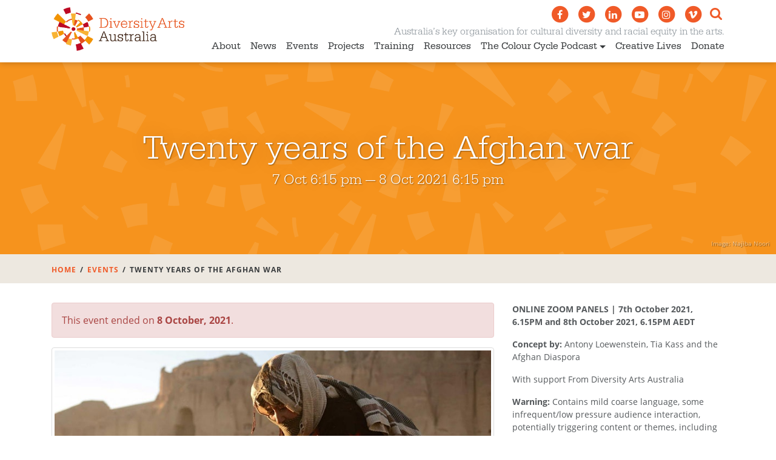

--- FILE ---
content_type: text/html; charset=UTF-8
request_url: https://diversityarts.org.au/event/20-years-of-the-afghan-war/
body_size: 134892
content:

<!doctype html>
<html lang="en-AU">
  <head>
  <meta charset="utf-8">
  <meta http-equiv="x-ua-compatible" content="ie=edge">
  <meta name="viewport" content="width=device-width, initial-scale=1">

    <script src="https://use.fontawesome.com/8a3a0aa498.js"></script>

  <script src="https://use.typekit.net/zju6tyj.js"></script>
  <script>try{Typekit.load({ async: true });}catch(e){}</script>

  <meta name='robots' content='index, follow, max-image-preview:large, max-snippet:-1, max-video-preview:-1' />

	<!-- This site is optimized with the Yoast SEO plugin v22.2 - https://yoast.com/wordpress/plugins/seo/ -->
	<title>Twenty years of the Afghan war &#183; Diversity Arts Australia</title>
	<link rel="canonical" href="https://diversityarts.org.au/event/20-years-of-the-afghan-war/" />
	<meta property="og:locale" content="en_US" />
	<meta property="og:type" content="article" />
	<meta property="og:title" content="Twenty years of the Afghan war &#183; Diversity Arts Australia" />
	<meta property="og:url" content="https://diversityarts.org.au/event/20-years-of-the-afghan-war/" />
	<meta property="og:site_name" content="Diversity Arts Australia" />
	<meta property="article:publisher" content="https://www.facebook.com/DiversityArtsAustralia/" />
	<meta property="article:modified_time" content="2022-05-11T04:10:47+00:00" />
	<meta property="og:image" content="https://diversityarts.org.au/app/uploads/https___cdn.evbuc_.com_images_147834649_212865588209_1_original.jpeg" />
	<meta property="og:image:width" content="800" />
	<meta property="og:image:height" content="400" />
	<meta property="og:image:type" content="image/jpeg" />
	<meta name="twitter:card" content="summary_large_image" />
	<meta name="twitter:site" content="@DiversityArtsAu" />
	<script type="application/ld+json" class="yoast-schema-graph">{"@context":"https://schema.org","@graph":[{"@type":"WebPage","@id":"https://diversityarts.org.au/event/20-years-of-the-afghan-war/","url":"https://diversityarts.org.au/event/20-years-of-the-afghan-war/","name":"Twenty years of the Afghan war &#183; Diversity Arts Australia","isPartOf":{"@id":"https://diversityarts.org.au/#website"},"primaryImageOfPage":{"@id":"https://diversityarts.org.au/event/20-years-of-the-afghan-war/#primaryimage"},"image":{"@id":"https://diversityarts.org.au/event/20-years-of-the-afghan-war/#primaryimage"},"thumbnailUrl":"/app/uploads/https___cdn.evbuc_.com_images_147834649_212865588209_1_original.jpeg","datePublished":"2021-09-07T01:44:33+00:00","dateModified":"2022-05-11T04:10:47+00:00","breadcrumb":{"@id":"https://diversityarts.org.au/event/20-years-of-the-afghan-war/#breadcrumb"},"inLanguage":"en-AU","potentialAction":[{"@type":"ReadAction","target":["https://diversityarts.org.au/event/20-years-of-the-afghan-war/"]}]},{"@type":"ImageObject","inLanguage":"en-AU","@id":"https://diversityarts.org.au/event/20-years-of-the-afghan-war/#primaryimage","url":"/app/uploads/https___cdn.evbuc_.com_images_147834649_212865588209_1_original.jpeg","contentUrl":"/app/uploads/https___cdn.evbuc_.com_images_147834649_212865588209_1_original.jpeg","width":800,"height":400,"caption":"Image: Najiba Noori"},{"@type":"BreadcrumbList","@id":"https://diversityarts.org.au/event/20-years-of-the-afghan-war/#breadcrumb","itemListElement":[{"@type":"ListItem","position":1,"name":"Home","item":"https://diversityarts.org.au/"},{"@type":"ListItem","position":2,"name":"Events","item":"https://diversityarts.org.au/events/"},{"@type":"ListItem","position":3,"name":"Twenty years of the Afghan war"}]},{"@type":"WebSite","@id":"https://diversityarts.org.au/#website","url":"https://diversityarts.org.au/","name":"Diversity Arts Australia","description":"","publisher":{"@id":"https://diversityarts.org.au/#organization"},"potentialAction":[{"@type":"SearchAction","target":{"@type":"EntryPoint","urlTemplate":"https://diversityarts.org.au/search/{search_term_string}"},"query-input":"required name=search_term_string"}],"inLanguage":"en-AU"},{"@type":"Organization","@id":"https://diversityarts.org.au/#organization","name":"Diversity Arts Australia","url":"https://diversityarts.org.au/","logo":{"@type":"ImageObject","inLanguage":"en-AU","@id":"https://diversityarts.org.au/#/schema/logo/image/","url":"/app/uploads/Diversity_Arts_Australia_Logo_colour.png","contentUrl":"/app/uploads/Diversity_Arts_Australia_Logo_colour.png","width":1600,"height":520,"caption":"Diversity Arts Australia"},"image":{"@id":"https://diversityarts.org.au/#/schema/logo/image/"},"sameAs":["https://www.facebook.com/DiversityArtsAustralia/","https://twitter.com/DiversityArtsAu","https://www.instagram.com/diversityartsau/","https://www.youtube.com/c/DiversityArtsAustralia","https://www.linkedin.com/company/diversity-arts-australia/","https://linktr.ee/DiversityArtsAustralia","https://www.threads.net/@diversityartsau"]}]}</script>
	<!-- / Yoast SEO plugin. -->


<link rel='dns-prefetch' href='//diversityarts.org.au' />
<link rel='dns-prefetch' href='//code.jquery.com' />
		<!-- This site uses the Google Analytics by MonsterInsights plugin v9.2.4 - Using Analytics tracking - https://www.monsterinsights.com/ -->
							<script src="//www.googletagmanager.com/gtag/js?id=G-M1K93L1B0D"  data-cfasync="false" data-wpfc-render="false" type="text/javascript" async></script>
			<script data-cfasync="false" data-wpfc-render="false" type="text/javascript">
				var mi_version = '9.2.4';
				var mi_track_user = true;
				var mi_no_track_reason = '';
								var MonsterInsightsDefaultLocations = {"page_location":"https:\/\/diversityarts.org.au\/event\/20-years-of-the-afghan-war\/"};
				if ( typeof MonsterInsightsPrivacyGuardFilter === 'function' ) {
					var MonsterInsightsLocations = (typeof MonsterInsightsExcludeQuery === 'object') ? MonsterInsightsPrivacyGuardFilter( MonsterInsightsExcludeQuery ) : MonsterInsightsPrivacyGuardFilter( MonsterInsightsDefaultLocations );
				} else {
					var MonsterInsightsLocations = (typeof MonsterInsightsExcludeQuery === 'object') ? MonsterInsightsExcludeQuery : MonsterInsightsDefaultLocations;
				}

								var disableStrs = [
										'ga-disable-G-M1K93L1B0D',
									];

				/* Function to detect opted out users */
				function __gtagTrackerIsOptedOut() {
					for (var index = 0; index < disableStrs.length; index++) {
						if (document.cookie.indexOf(disableStrs[index] + '=true') > -1) {
							return true;
						}
					}

					return false;
				}

				/* Disable tracking if the opt-out cookie exists. */
				if (__gtagTrackerIsOptedOut()) {
					for (var index = 0; index < disableStrs.length; index++) {
						window[disableStrs[index]] = true;
					}
				}

				/* Opt-out function */
				function __gtagTrackerOptout() {
					for (var index = 0; index < disableStrs.length; index++) {
						document.cookie = disableStrs[index] + '=true; expires=Thu, 31 Dec 2099 23:59:59 UTC; path=/';
						window[disableStrs[index]] = true;
					}
				}

				if ('undefined' === typeof gaOptout) {
					function gaOptout() {
						__gtagTrackerOptout();
					}
				}
								window.dataLayer = window.dataLayer || [];

				window.MonsterInsightsDualTracker = {
					helpers: {},
					trackers: {},
				};
				if (mi_track_user) {
					function __gtagDataLayer() {
						dataLayer.push(arguments);
					}

					function __gtagTracker(type, name, parameters) {
						if (!parameters) {
							parameters = {};
						}

						if (parameters.send_to) {
							__gtagDataLayer.apply(null, arguments);
							return;
						}

						if (type === 'event') {
														parameters.send_to = monsterinsights_frontend.v4_id;
							var hookName = name;
							if (typeof parameters['event_category'] !== 'undefined') {
								hookName = parameters['event_category'] + ':' + name;
							}

							if (typeof MonsterInsightsDualTracker.trackers[hookName] !== 'undefined') {
								MonsterInsightsDualTracker.trackers[hookName](parameters);
							} else {
								__gtagDataLayer('event', name, parameters);
							}
							
						} else {
							__gtagDataLayer.apply(null, arguments);
						}
					}

					__gtagTracker('js', new Date());
					__gtagTracker('set', {
						'developer_id.dZGIzZG': true,
											});
					if ( MonsterInsightsLocations.page_location ) {
						__gtagTracker('set', MonsterInsightsLocations);
					}
										__gtagTracker('config', 'G-M1K93L1B0D', {"forceSSL":"true"} );
															window.gtag = __gtagTracker;										(function () {
						/* https://developers.google.com/analytics/devguides/collection/analyticsjs/ */
						/* ga and __gaTracker compatibility shim. */
						var noopfn = function () {
							return null;
						};
						var newtracker = function () {
							return new Tracker();
						};
						var Tracker = function () {
							return null;
						};
						var p = Tracker.prototype;
						p.get = noopfn;
						p.set = noopfn;
						p.send = function () {
							var args = Array.prototype.slice.call(arguments);
							args.unshift('send');
							__gaTracker.apply(null, args);
						};
						var __gaTracker = function () {
							var len = arguments.length;
							if (len === 0) {
								return;
							}
							var f = arguments[len - 1];
							if (typeof f !== 'object' || f === null || typeof f.hitCallback !== 'function') {
								if ('send' === arguments[0]) {
									var hitConverted, hitObject = false, action;
									if ('event' === arguments[1]) {
										if ('undefined' !== typeof arguments[3]) {
											hitObject = {
												'eventAction': arguments[3],
												'eventCategory': arguments[2],
												'eventLabel': arguments[4],
												'value': arguments[5] ? arguments[5] : 1,
											}
										}
									}
									if ('pageview' === arguments[1]) {
										if ('undefined' !== typeof arguments[2]) {
											hitObject = {
												'eventAction': 'page_view',
												'page_path': arguments[2],
											}
										}
									}
									if (typeof arguments[2] === 'object') {
										hitObject = arguments[2];
									}
									if (typeof arguments[5] === 'object') {
										Object.assign(hitObject, arguments[5]);
									}
									if ('undefined' !== typeof arguments[1].hitType) {
										hitObject = arguments[1];
										if ('pageview' === hitObject.hitType) {
											hitObject.eventAction = 'page_view';
										}
									}
									if (hitObject) {
										action = 'timing' === arguments[1].hitType ? 'timing_complete' : hitObject.eventAction;
										hitConverted = mapArgs(hitObject);
										__gtagTracker('event', action, hitConverted);
									}
								}
								return;
							}

							function mapArgs(args) {
								var arg, hit = {};
								var gaMap = {
									'eventCategory': 'event_category',
									'eventAction': 'event_action',
									'eventLabel': 'event_label',
									'eventValue': 'event_value',
									'nonInteraction': 'non_interaction',
									'timingCategory': 'event_category',
									'timingVar': 'name',
									'timingValue': 'value',
									'timingLabel': 'event_label',
									'page': 'page_path',
									'location': 'page_location',
									'title': 'page_title',
									'referrer' : 'page_referrer',
								};
								for (arg in args) {
																		if (!(!args.hasOwnProperty(arg) || !gaMap.hasOwnProperty(arg))) {
										hit[gaMap[arg]] = args[arg];
									} else {
										hit[arg] = args[arg];
									}
								}
								return hit;
							}

							try {
								f.hitCallback();
							} catch (ex) {
							}
						};
						__gaTracker.create = newtracker;
						__gaTracker.getByName = newtracker;
						__gaTracker.getAll = function () {
							return [];
						};
						__gaTracker.remove = noopfn;
						__gaTracker.loaded = true;
						window['__gaTracker'] = __gaTracker;
					})();
									} else {
										console.log("");
					(function () {
						function __gtagTracker() {
							return null;
						}

						window['__gtagTracker'] = __gtagTracker;
						window['gtag'] = __gtagTracker;
					})();
									}
			</script>
				<!-- / Google Analytics by MonsterInsights -->
		<link rel="stylesheet" href="/app/plugins/formidable/css/formidableforms.css?ver=115746">
<link rel="stylesheet" href="/wp/wp-includes/css/dist/block-library/style.min.css?ver=6.3.1">
<style id='classic-theme-styles-inline-css' type='text/css'>
/*! This file is auto-generated */
.wp-block-button__link{color:#fff;background-color:#32373c;border-radius:9999px;box-shadow:none;text-decoration:none;padding:calc(.667em + 2px) calc(1.333em + 2px);font-size:1.125em}.wp-block-file__button{background:#32373c;color:#fff;text-decoration:none}
</style>
<style id='global-styles-inline-css' type='text/css'>
body{--wp--preset--color--black: #000000;--wp--preset--color--cyan-bluish-gray: #abb8c3;--wp--preset--color--white: #ffffff;--wp--preset--color--pale-pink: #f78da7;--wp--preset--color--vivid-red: #cf2e2e;--wp--preset--color--luminous-vivid-orange: #ff6900;--wp--preset--color--luminous-vivid-amber: #fcb900;--wp--preset--color--light-green-cyan: #7bdcb5;--wp--preset--color--vivid-green-cyan: #00d084;--wp--preset--color--pale-cyan-blue: #8ed1fc;--wp--preset--color--vivid-cyan-blue: #0693e3;--wp--preset--color--vivid-purple: #9b51e0;--wp--preset--gradient--vivid-cyan-blue-to-vivid-purple: linear-gradient(135deg,rgba(6,147,227,1) 0%,rgb(155,81,224) 100%);--wp--preset--gradient--light-green-cyan-to-vivid-green-cyan: linear-gradient(135deg,rgb(122,220,180) 0%,rgb(0,208,130) 100%);--wp--preset--gradient--luminous-vivid-amber-to-luminous-vivid-orange: linear-gradient(135deg,rgba(252,185,0,1) 0%,rgba(255,105,0,1) 100%);--wp--preset--gradient--luminous-vivid-orange-to-vivid-red: linear-gradient(135deg,rgba(255,105,0,1) 0%,rgb(207,46,46) 100%);--wp--preset--gradient--very-light-gray-to-cyan-bluish-gray: linear-gradient(135deg,rgb(238,238,238) 0%,rgb(169,184,195) 100%);--wp--preset--gradient--cool-to-warm-spectrum: linear-gradient(135deg,rgb(74,234,220) 0%,rgb(151,120,209) 20%,rgb(207,42,186) 40%,rgb(238,44,130) 60%,rgb(251,105,98) 80%,rgb(254,248,76) 100%);--wp--preset--gradient--blush-light-purple: linear-gradient(135deg,rgb(255,206,236) 0%,rgb(152,150,240) 100%);--wp--preset--gradient--blush-bordeaux: linear-gradient(135deg,rgb(254,205,165) 0%,rgb(254,45,45) 50%,rgb(107,0,62) 100%);--wp--preset--gradient--luminous-dusk: linear-gradient(135deg,rgb(255,203,112) 0%,rgb(199,81,192) 50%,rgb(65,88,208) 100%);--wp--preset--gradient--pale-ocean: linear-gradient(135deg,rgb(255,245,203) 0%,rgb(182,227,212) 50%,rgb(51,167,181) 100%);--wp--preset--gradient--electric-grass: linear-gradient(135deg,rgb(202,248,128) 0%,rgb(113,206,126) 100%);--wp--preset--gradient--midnight: linear-gradient(135deg,rgb(2,3,129) 0%,rgb(40,116,252) 100%);--wp--preset--font-size--small: 13px;--wp--preset--font-size--medium: 20px;--wp--preset--font-size--large: 36px;--wp--preset--font-size--x-large: 42px;--wp--preset--spacing--20: 0.44rem;--wp--preset--spacing--30: 0.67rem;--wp--preset--spacing--40: 1rem;--wp--preset--spacing--50: 1.5rem;--wp--preset--spacing--60: 2.25rem;--wp--preset--spacing--70: 3.38rem;--wp--preset--spacing--80: 5.06rem;--wp--preset--shadow--natural: 6px 6px 9px rgba(0, 0, 0, 0.2);--wp--preset--shadow--deep: 12px 12px 50px rgba(0, 0, 0, 0.4);--wp--preset--shadow--sharp: 6px 6px 0px rgba(0, 0, 0, 0.2);--wp--preset--shadow--outlined: 6px 6px 0px -3px rgba(255, 255, 255, 1), 6px 6px rgba(0, 0, 0, 1);--wp--preset--shadow--crisp: 6px 6px 0px rgba(0, 0, 0, 1);}:where(.is-layout-flex){gap: 0.5em;}:where(.is-layout-grid){gap: 0.5em;}body .is-layout-flow > .alignleft{float: left;margin-inline-start: 0;margin-inline-end: 2em;}body .is-layout-flow > .alignright{float: right;margin-inline-start: 2em;margin-inline-end: 0;}body .is-layout-flow > .aligncenter{margin-left: auto !important;margin-right: auto !important;}body .is-layout-constrained > .alignleft{float: left;margin-inline-start: 0;margin-inline-end: 2em;}body .is-layout-constrained > .alignright{float: right;margin-inline-start: 2em;margin-inline-end: 0;}body .is-layout-constrained > .aligncenter{margin-left: auto !important;margin-right: auto !important;}body .is-layout-constrained > :where(:not(.alignleft):not(.alignright):not(.alignfull)){max-width: var(--wp--style--global--content-size);margin-left: auto !important;margin-right: auto !important;}body .is-layout-constrained > .alignwide{max-width: var(--wp--style--global--wide-size);}body .is-layout-flex{display: flex;}body .is-layout-flex{flex-wrap: wrap;align-items: center;}body .is-layout-flex > *{margin: 0;}body .is-layout-grid{display: grid;}body .is-layout-grid > *{margin: 0;}:where(.wp-block-columns.is-layout-flex){gap: 2em;}:where(.wp-block-columns.is-layout-grid){gap: 2em;}:where(.wp-block-post-template.is-layout-flex){gap: 1.25em;}:where(.wp-block-post-template.is-layout-grid){gap: 1.25em;}.has-black-color{color: var(--wp--preset--color--black) !important;}.has-cyan-bluish-gray-color{color: var(--wp--preset--color--cyan-bluish-gray) !important;}.has-white-color{color: var(--wp--preset--color--white) !important;}.has-pale-pink-color{color: var(--wp--preset--color--pale-pink) !important;}.has-vivid-red-color{color: var(--wp--preset--color--vivid-red) !important;}.has-luminous-vivid-orange-color{color: var(--wp--preset--color--luminous-vivid-orange) !important;}.has-luminous-vivid-amber-color{color: var(--wp--preset--color--luminous-vivid-amber) !important;}.has-light-green-cyan-color{color: var(--wp--preset--color--light-green-cyan) !important;}.has-vivid-green-cyan-color{color: var(--wp--preset--color--vivid-green-cyan) !important;}.has-pale-cyan-blue-color{color: var(--wp--preset--color--pale-cyan-blue) !important;}.has-vivid-cyan-blue-color{color: var(--wp--preset--color--vivid-cyan-blue) !important;}.has-vivid-purple-color{color: var(--wp--preset--color--vivid-purple) !important;}.has-black-background-color{background-color: var(--wp--preset--color--black) !important;}.has-cyan-bluish-gray-background-color{background-color: var(--wp--preset--color--cyan-bluish-gray) !important;}.has-white-background-color{background-color: var(--wp--preset--color--white) !important;}.has-pale-pink-background-color{background-color: var(--wp--preset--color--pale-pink) !important;}.has-vivid-red-background-color{background-color: var(--wp--preset--color--vivid-red) !important;}.has-luminous-vivid-orange-background-color{background-color: var(--wp--preset--color--luminous-vivid-orange) !important;}.has-luminous-vivid-amber-background-color{background-color: var(--wp--preset--color--luminous-vivid-amber) !important;}.has-light-green-cyan-background-color{background-color: var(--wp--preset--color--light-green-cyan) !important;}.has-vivid-green-cyan-background-color{background-color: var(--wp--preset--color--vivid-green-cyan) !important;}.has-pale-cyan-blue-background-color{background-color: var(--wp--preset--color--pale-cyan-blue) !important;}.has-vivid-cyan-blue-background-color{background-color: var(--wp--preset--color--vivid-cyan-blue) !important;}.has-vivid-purple-background-color{background-color: var(--wp--preset--color--vivid-purple) !important;}.has-black-border-color{border-color: var(--wp--preset--color--black) !important;}.has-cyan-bluish-gray-border-color{border-color: var(--wp--preset--color--cyan-bluish-gray) !important;}.has-white-border-color{border-color: var(--wp--preset--color--white) !important;}.has-pale-pink-border-color{border-color: var(--wp--preset--color--pale-pink) !important;}.has-vivid-red-border-color{border-color: var(--wp--preset--color--vivid-red) !important;}.has-luminous-vivid-orange-border-color{border-color: var(--wp--preset--color--luminous-vivid-orange) !important;}.has-luminous-vivid-amber-border-color{border-color: var(--wp--preset--color--luminous-vivid-amber) !important;}.has-light-green-cyan-border-color{border-color: var(--wp--preset--color--light-green-cyan) !important;}.has-vivid-green-cyan-border-color{border-color: var(--wp--preset--color--vivid-green-cyan) !important;}.has-pale-cyan-blue-border-color{border-color: var(--wp--preset--color--pale-cyan-blue) !important;}.has-vivid-cyan-blue-border-color{border-color: var(--wp--preset--color--vivid-cyan-blue) !important;}.has-vivid-purple-border-color{border-color: var(--wp--preset--color--vivid-purple) !important;}.has-vivid-cyan-blue-to-vivid-purple-gradient-background{background: var(--wp--preset--gradient--vivid-cyan-blue-to-vivid-purple) !important;}.has-light-green-cyan-to-vivid-green-cyan-gradient-background{background: var(--wp--preset--gradient--light-green-cyan-to-vivid-green-cyan) !important;}.has-luminous-vivid-amber-to-luminous-vivid-orange-gradient-background{background: var(--wp--preset--gradient--luminous-vivid-amber-to-luminous-vivid-orange) !important;}.has-luminous-vivid-orange-to-vivid-red-gradient-background{background: var(--wp--preset--gradient--luminous-vivid-orange-to-vivid-red) !important;}.has-very-light-gray-to-cyan-bluish-gray-gradient-background{background: var(--wp--preset--gradient--very-light-gray-to-cyan-bluish-gray) !important;}.has-cool-to-warm-spectrum-gradient-background{background: var(--wp--preset--gradient--cool-to-warm-spectrum) !important;}.has-blush-light-purple-gradient-background{background: var(--wp--preset--gradient--blush-light-purple) !important;}.has-blush-bordeaux-gradient-background{background: var(--wp--preset--gradient--blush-bordeaux) !important;}.has-luminous-dusk-gradient-background{background: var(--wp--preset--gradient--luminous-dusk) !important;}.has-pale-ocean-gradient-background{background: var(--wp--preset--gradient--pale-ocean) !important;}.has-electric-grass-gradient-background{background: var(--wp--preset--gradient--electric-grass) !important;}.has-midnight-gradient-background{background: var(--wp--preset--gradient--midnight) !important;}.has-small-font-size{font-size: var(--wp--preset--font-size--small) !important;}.has-medium-font-size{font-size: var(--wp--preset--font-size--medium) !important;}.has-large-font-size{font-size: var(--wp--preset--font-size--large) !important;}.has-x-large-font-size{font-size: var(--wp--preset--font-size--x-large) !important;}
.wp-block-navigation a:where(:not(.wp-element-button)){color: inherit;}
:where(.wp-block-post-template.is-layout-flex){gap: 1.25em;}:where(.wp-block-post-template.is-layout-grid){gap: 1.25em;}
:where(.wp-block-columns.is-layout-flex){gap: 2em;}:where(.wp-block-columns.is-layout-grid){gap: 2em;}
.wp-block-pullquote{font-size: 1.5em;line-height: 1.6;}
</style>
<link rel="stylesheet" href="/app/plugins/photoswipe-masonry/photoswipe-dist/photoswipe.css?ver=6.3.1">
<link rel="stylesheet" href="/app/plugins/photoswipe-masonry/photoswipe-dist/white-skin/skin.css?ver=6.3.1">
<link rel="stylesheet" href="/app/plugins/search-filter-pro/public/assets/css/search-filter.min.css?ver=2.5.1">
<link rel="stylesheet" href="/app/themes/darts-1.3/dist/styles/main.css">
<!--n2css--><!--n2js--><script src="/app/plugins/google-analytics-for-wordpress/assets/js/frontend-gtag.min.js?ver=9.2.4" id="monsterinsights-frontend-script-js" async data-wp-strategy="async"></script>
<script data-cfasync="false" data-wpfc-render="false" type="text/javascript" id='monsterinsights-frontend-script-js-extra'>/* <![CDATA[ */
var monsterinsights_frontend = {"js_events_tracking":"true","download_extensions":"doc,pdf,ppt,zip,xls,docx,pptx,xlsx","inbound_paths":"[]","home_url":"https:\/\/diversityarts.org.au","hash_tracking":"false","v4_id":"G-M1K93L1B0D"};/* ]]> */
</script>
<script src="https://code.jquery.com/jquery-3.7.0.min.js" id="jquery-js"></script>
<script>(window.jQuery && jQuery.noConflict()) || document.write('<script src="/wp/wp-includes/js/jquery/jquery.js"><\/script>')</script>
<script src="/app/plugins/photoswipe-masonry/photoswipe-dist/photoswipe.min.js?ver=6.3.1" id="photoswipe-js"></script>
<script src="/app/plugins/photoswipe-masonry/photoswipe-masonry.js?ver=6.3.1" id="photoswipe-masonry-js-js"></script>
<script src="/app/plugins/photoswipe-masonry/photoswipe-dist/photoswipe-ui-default.min.js?ver=6.3.1" id="photoswipe-ui-default-js"></script>
<script src="/app/plugins/photoswipe-masonry/masonry.pkgd.min.js?ver=6.3.1" id="photoswipe-masonry-js"></script>
<script src="/app/plugins/photoswipe-masonry/imagesloaded.pkgd.min.js?ver=6.3.1" id="photoswipe-imagesloaded-js"></script>
<script type='text/javascript' id='search-filter-plugin-build-js-extra'>
/* <![CDATA[ */
var SF_LDATA = {"ajax_url":"https:\/\/diversityarts.org.au\/wp\/wp-admin\/admin-ajax.php","home_url":"https:\/\/diversityarts.org.au\/"};
/* ]]> */
</script>
<script src="/app/plugins/search-filter-pro/public/assets/js/search-filter-build.min.js?ver=2.5.1" id="search-filter-plugin-build-js"></script>
<script src="/app/plugins/search-filter-pro/public/assets/js/chosen.jquery.min.js?ver=2.5.1" id="search-filter-plugin-chosen-js"></script>
<!-- Global site tag (gtag.js) - Google Analytics -->
<script async src="https://www.googletagmanager.com/gtag/js?id=UA-122866618-1"></script>
<script>
  window.dataLayer = window.dataLayer || [];
  function gtag(){dataLayer.push(arguments);}
  gtag('js', new Date());

  gtag('config', 'UA-122866618-1');
</script>

<script id="mcjs">!function(c,h,i,m,p){m=c.createElement(h),p=c.getElementsByTagName(h)[0],m.async=1,m.src=i,p.parentNode.insertBefore(m,p)}(document,"script","https://chimpstatic.com/mcjs-connected/js/users/9e1b53018b0902876283e7d46/ca92ad5f53600924f4f4e039b.js");</script><script>document.documentElement.className += " js";</script>

<style type="text/css" id="breadcrumb-trail-css">.breadcrumbs .trail-browse,.breadcrumbs .trail-items,.breadcrumbs .trail-items li {display: inline-block;margin:0;padding: 0;border:none;background:transparent;text-indent: 0;}.breadcrumbs .trail-browse {font-size: inherit;font-style:inherit;font-weight: inherit;color: inherit;}.breadcrumbs .trail-items {list-style: none;}.trail-items li::after {content: "\002F";padding: 0 0.5em;}.trail-items li:last-of-type::after {display: none;}</style>
<link rel="icon" href="/app/uploads/cropped-darts-icon-3-32x32.png" sizes="32x32" />
<link rel="icon" href="/app/uploads/cropped-darts-icon-3-192x192.png" sizes="192x192" />
<link rel="apple-touch-icon" href="/app/uploads/cropped-darts-icon-3-180x180.png" />
<meta name="msapplication-TileImage" content="/app/uploads/cropped-darts-icon-3-270x270.png" />
		<style type="text/css" id="wp-custom-css">
			footer h2 { margin-top:50px; margin-bottom:30px;}		</style>
		<style id="wpforms-css-vars-root">
				:root {
					--wpforms-field-border-radius: 3px;
--wpforms-field-border-style: solid;
--wpforms-field-border-size: 1px;
--wpforms-field-background-color: #ffffff;
--wpforms-field-border-color: rgba( 0, 0, 0, 0.25 );
--wpforms-field-border-color-spare: rgba( 0, 0, 0, 0.25 );
--wpforms-field-text-color: rgba( 0, 0, 0, 0.7 );
--wpforms-field-menu-color: #ffffff;
--wpforms-label-color: rgba( 0, 0, 0, 0.85 );
--wpforms-label-sublabel-color: rgba( 0, 0, 0, 0.55 );
--wpforms-label-error-color: #d63637;
--wpforms-button-border-radius: 3px;
--wpforms-button-border-style: none;
--wpforms-button-border-size: 1px;
--wpforms-button-background-color: #066aab;
--wpforms-button-border-color: #066aab;
--wpforms-button-text-color: #ffffff;
--wpforms-page-break-color: #066aab;
--wpforms-background-image: none;
--wpforms-background-position: center center;
--wpforms-background-repeat: no-repeat;
--wpforms-background-size: cover;
--wpforms-background-width: 100px;
--wpforms-background-height: 100px;
--wpforms-background-color: rgba( 0, 0, 0, 0 );
--wpforms-background-url: none;
--wpforms-container-padding: 0px;
--wpforms-container-border-style: none;
--wpforms-container-border-width: 1px;
--wpforms-container-border-color: #000000;
--wpforms-container-border-radius: 3px;
--wpforms-field-size-input-height: 43px;
--wpforms-field-size-input-spacing: 15px;
--wpforms-field-size-font-size: 16px;
--wpforms-field-size-line-height: 19px;
--wpforms-field-size-padding-h: 14px;
--wpforms-field-size-checkbox-size: 16px;
--wpforms-field-size-sublabel-spacing: 5px;
--wpforms-field-size-icon-size: 1;
--wpforms-label-size-font-size: 16px;
--wpforms-label-size-line-height: 19px;
--wpforms-label-size-sublabel-font-size: 14px;
--wpforms-label-size-sublabel-line-height: 17px;
--wpforms-button-size-font-size: 17px;
--wpforms-button-size-height: 41px;
--wpforms-button-size-padding-h: 15px;
--wpforms-button-size-margin-top: 10px;
--wpforms-container-shadow-size-box-shadow: none;

				}
			</style>
  <style>
    .post-type-archive-imagine_project .bg-inverse,
    .imagine_project-template-default .jumbotron[data-color=light-orange],
    .imagine_project-template-default .call-to-action[data-color=light-orange] {
      background-color: #0e56d4 !important;
    }
    .imagine_project-template-default .blockquote[data-color=light-orange] {
      border-color: #0e56d4 !important;
    }
    .imagine_project-template-default main a {
      color: #0e56d4 !important;
    }
    li[data-sf-field-input-type] ul {
        padding-left: 0 !important;
        font-size: 14px !important;
    }
        @media (max-width:544px){
        li[data-sf-field-input-type] ul {
            font-size: 12px !important;
        }
    }
    li[data-sf-field-input-type] ul li {
        display: flex;
        padding: 2px 0 !important;
    }
    @media (max-width:544px){
        #search-filter-form-6512 > ul > li {
            padding: 0 10px 0 0 !important;
            width: 50%;
        }
    }
  </style>

</head>
  <body class="event-template-default single single-event postid-5391 20-years-of-the-afghan-war sidebar-primary">
    <!--[if IE]>
      <div class="alert alert-warning">
        You are using an <strong>outdated</strong> browser. Please <a href="http://browsehappy.com/">upgrade your browser</a> to improve your experience.      </div>
    <![endif]-->
    <header class="banner navbar navbar-fixed-top" role="banner">
  <div class="container">
    <div class="navbar-header">
      <a class="navbar-brand" href="https://diversityarts.org.au/">
        <img class="navbar-brand-logo navbar-brand-logo-color" src="https://diversityarts.org.au/app/themes/darts-1.3/assets/images/header-logo-color.png" alt="Diversity Arts Australia">
      </a>
    </div>

    <button class="navbar-toggler btn btn-sm hidden-md-up" type="button" data-toggle="collapse" data-target="#exCollapsingNavbar" aria-controls="exCollapsingNavbar" aria-expanded="false" aria-label="Toggle navigation">Menu</button>

    <div id="exCollapsingNavbar" class="navbar-toggleable-sm collapse">
      <ul class="navbar-social">
        <li class="navbar-social-link"><a title="Diversity Arts Australia on Facebook" href="https://www.facebook.com/DiversityArtsAustralia/"><span class="fa-stack">
          <i class="fa fa-circle fa-stack-2x"></i>
          <i class="fa fa-facebook fa-stack-1x fa-inverse"></i>
        </span></a></li>
        <li class="navbar-social-link"><a title="Diversity Arts Australia on Twitter" href="https://twitter.com/DiversityArtsAu/"><span class="fa-stack">
          <i class="fa fa-circle fa-stack-2x"></i>
          <i class="fa fa-twitter fa-stack-1x fa-inverse"></i>
        </span></a></li>
         <li class="navbar-social-link"><a title="Diversity Arts Australia on LinkedIn" href="https://www.linkedin.com/company/diversity-arts-australia/"><span class="fa-stack">
          <i class="fa fa-circle fa-stack-2x"></i>
          <i class="fa fa-linkedin fa-stack-1x fa-inverse"></i>
        </span></a></li>
        <li class="navbar-social-link"><a title="Diversity Arts Australia on Youtube" href="https://www.youtube.com/channel/UCBpwDLnG9uyvEd537inms4A/"><span class="fa-stack">
          <i class="fa fa-circle fa-stack-2x"></i>
          <i class="fa fa-youtube-play fa-stack-1x fa-inverse"></i>
        </span></a></li>
        <li class="navbar-social-link"><a title="Diversity Arts Australia on Instagram" href="https://www.instagram.com/diversityartsau/"><span class="fa-stack">
          <i class="fa fa-circle fa-stack-2x"></i>
          <i class="fa fa-instagram fa-stack-1x fa-inverse"></i>
        </span></a></li>
        <li class="navbar-social-link"><a title="Diversity Arts Australia on Vimeo" href="https://vimeo.com/diversityartsaustralia/"><span class="fa-stack">
          <i class="fa fa-circle fa-stack-2x"></i>
          <i class="fa fa-vimeo fa-stack-1x fa-inverse"></i>
        </span></a></li>
        <li class="navbar-search-link"><a href="#"><i class="fa fa-lg fa-search"></i></a>
          <div class="navbar-search-field">
            <form role="search" method="get" class="search-form" action="https://diversityarts.org.au/">
              <div class="input-group">
                <span class="screen-reader-text">Search for:</span>
                <input type="text" class="form-control navbar-search-input" placeholder="Search …" value="" name="s" title="Search for:" />
                <span class="input-group-btn">
                  <button class="search-submit btn btn-inverse" type="submit">Go</button>
                </span>
              </div>
            </form>

          </div>
        </li>
      </ul>

      <span class="site-tagline">
        Australia&rsquo;s key organisation for cultural diversity and racial equity in the arts.
      </span>

      <ul id="menu-main-nav" class="nav navbar-nav "><li class="menu-item menu-item-type-post_type menu-item-object-page menu-item-556 nav-item"><a href="https://diversityarts.org.au/about/" class="nav-link">About</a><li class="menu-item menu-item-type-post_type menu-item-object-page current_page_parent menu-item-555 nav-item"><a href="https://diversityarts.org.au/news/" class="nav-link">News</a><li class="menu-item menu-item-type-post_type_archive menu-item-object-event menu-item-554 nav-item"><a href="https://diversityarts.org.au/events/" class="nav-link">Events</a><li class="menu-item menu-item-type-post_type_archive menu-item-object-project menu-item-558 nav-item"><a href="https://diversityarts.org.au/projects/" class="nav-link">Projects</a><li class="menu-item menu-item-type-post_type menu-item-object-page menu-item-1656 nav-item"><a href="https://diversityarts.org.au/training/" class="nav-link">Training</a><li class="menu-item menu-item-type-post_type menu-item-object-page menu-item-559 nav-item"><a href="https://diversityarts.org.au/tools-resources/" class="nav-link">Resources</a><li class="menu-item menu-item-type-custom menu-item-object-custom menu-item-has-children menu-item-6730 nav-item dropdown"><a href="https://diversityarts.org.au/the-colour-cycle-podcast-archive/" class="nav-link dropdown-toggle" data-toggle="dropdown">The Colour Cycle Podcast</a>
<div class="dropdown-menu">
<a href="https://diversityarts.org.au/the-colour-cycle-podcast-archive/" class="dropdown-item">Podcast &#8211; All Seasons</a><a href="https://diversityarts.org.au/project/the-colour-cycle/" class="dropdown-item">Podcast &#8211; Project</a></div>
<li class="menu-item menu-item-type-post_type_archive menu-item-object-creative_lives menu-item-4337 nav-item"><a href="https://diversityarts.org.au/creative_lives/" class="nav-link">Creative Lives</a><li class="menu-item menu-item-type-post_type menu-item-object-page menu-item-7269 nav-item"><a href="https://diversityarts.org.au/about/get-involved/donate/" class="nav-link">Donate</a></ul>
    </div>

  </div>
</header>


      <div class="jumbotron jumbotron-fluid text-white jumbotron-tall has-breadcrumbs text-xs-center jumbotron-flex" style="background-image: url(https://diversityarts.org.au/app/themes/darts-1.3/assets/images/bg-pattern-1.svg)" data-color="light-orange" >
      <div class="container">
        <div class="row">
          <div class="col-md-12">
            <h1 class="display-4 text-white">
              Twenty years of the Afghan war            </h1>

                                      <h4 class="text-white">7 Oct 6:15 pm — 8 Oct 2021 6:15 pm</h4>
                      </div>
        </div>
      </div>
              <p class="jumbotron-caption">
          Image: Najiba Noori          </div>
  
      <div class="container-fluid breadcrumb-container">
      <div class="container">
        <nav class="breadcrumb">
          <nav role="navigation" aria-label="Breadcrumbs" class="breadcrumb-trail breadcrumbs" itemprop="breadcrumb"><h2 class="trail-browse">Browse:</h2><ul class="trail-items" itemscope itemtype="http://schema.org/BreadcrumbList"><meta name="numberOfItems" content="3" /><meta name="itemListOrder" content="Ascending" /><li itemprop="itemListElement" itemscope itemtype="http://schema.org/ListItem" class="trail-item trail-begin"><a href="https://diversityarts.org.au/" rel="home" itemprop="item"><span itemprop="name">Home</span></a><meta itemprop="position" content="1" /></li><li itemprop="itemListElement" itemscope itemtype="http://schema.org/ListItem" class="trail-item"><a href="https://diversityarts.org.au/events/" itemprop="item"><span itemprop="name">Events</span></a><meta itemprop="position" content="2" /></li><li itemprop="itemListElement" itemscope itemtype="http://schema.org/ListItem" class="trail-item trail-end"><span itemprop="item"><span itemprop="name">Twenty years of the Afghan war</span></span><meta itemprop="position" content="3" /></li></ul></nav>        </nav>
      </div>
    </div>
      <div class="wrap container" role="document">
      <div class="content row">
        <main class="main">
          
  <div class="alert alert-danger" role="alert">
    This event ended on <strong>8 October, 2021</strong>.
  </div>



  <figure class="figure">
    <img src="/app/uploads/https___cdn.evbuc_.com_images_147834649_212865588209_1_original.jpeg" alt="" class="figure-img img-thumbnail img-fluid rounded">
    <figcaption class="figure-caption">Image: Najiba Noori</figcaption>  </figure>


<div class="content-chunk rich-text">
  <h3 data-key="122">About the event</h3>
<p data-key="122"><span data-key="123"><em data-slate-leaf="true"><img decoding="async" loading="lazy" class="alignnone size-medium wp-image-5421 figure-img img-thumbnail img-fluid rounded" src="http://diversityarts.org.au/app/uploads/Twenty-Years-Afghan-War-Speakers-600x145.jpg" alt="" width="600" height="145" srcset="/app/uploads/Twenty-Years-Afghan-War-Speakers-600x145.jpg 600w, /app/uploads/Twenty-Years-Afghan-War-Speakers-1200x291.jpg 1200w, /app/uploads/Twenty-Years-Afghan-War-Speakers-300x73.jpg 300w, /app/uploads/Twenty-Years-Afghan-War-Speakers-768x186.jpg 768w, /app/uploads/Twenty-Years-Afghan-War-Speakers-364x88.jpg 364w, /app/uploads/Twenty-Years-Afghan-War-Speakers-1800x436.jpg 1800w, /app/uploads/Twenty-Years-Afghan-War-Speakers-1536x372.jpg 1536w, /app/uploads/Twenty-Years-Afghan-War-Speakers-2048x496.jpg 2048w" sizes="(max-width: 600px) 100vw, 600px" /></em></span><span data-key="123"><em data-slate-leaf="true"></em></span></p>
<p>What’s the real legacy of the Afghan war? What’s the future of Afghanistan with the Taliban in control? What’s the role of Afghans in Australia and the Diaspora including artists and journalists?</p>
<p data-key="124"><span data-key="125"><strong data-slate-leaf="true">“Twenty Years” </strong>is a timely, collaborative project with leading Afghan and Australian artists that will assess the legacy of the Afghan war for both Australia and Afghanistan through a range of contemporary art forms and multidisciplinary events.</span></p>
<p data-key="127"><span data-key="128">Held across 2021-22, <strong data-slate-leaf="true">the first two online events take place on the 7 and 8 October 2021</strong> <strong>with MC Diana Sayed</strong>, spotlighting Afghan musicians, spoken word poets, journalists and activists in Australia and around the world. These events over two nights have different speakers so please come to both! </span></p>
<p data-key="132"><span data-key="133"><strong data-slate-leaf="true">Current speakers/performers include (with more to come):</strong></span></p>
<p data-key="134"><span data-key="135">MC Afghan-Australian <a href="https://www.abc.net.au/qanda/diana-sayed/13498932">Diana Sayed</a><br />
</span><span style="font-family: open-sans, -apple-system, BlinkMacSystemFont, 'Segoe UI', Roboto, 'Helvetica Neue', Arial, sans-serif;font-size: 1rem">Afghan-Australian journalist <a href="https://www.mahmoodfazal.com.au/">Mahmood Fazal</a><br />
</span><span style="font-family: open-sans, -apple-system, BlinkMacSystemFont, 'Segoe UI', Roboto, 'Helvetica Neue', Arial, sans-serif;font-size: 1rem">London-based Afghan artist <a href="https://ornakazimi.com/HOME">Orna Kazimi</a><br />
</span><span style="font-family: open-sans, -apple-system, BlinkMacSystemFont, 'Segoe UI', Roboto, 'Helvetica Neue', Arial, sans-serif;font-size: 1rem">Paris-based Afghan artist <a href="https://twitter.com/najiba_noori?lang=en">Najiba Noori</a><br />
</span><span style="font-family: open-sans, -apple-system, BlinkMacSystemFont, 'Segoe UI', Roboto, 'Helvetica Neue', Arial, sans-serif;font-size: 1rem">Afghan-Australian spoken word artist and artist <a href="https://www.instagram.com/elyasalavi/?hl=en">Elyas Alavi</a><br />
</span><span style="font-family: open-sans, -apple-system, BlinkMacSystemFont, 'Segoe UI', Roboto, 'Helvetica Neue', Arial, sans-serif;font-size: 1rem">Newly commissioned short film by three female Afghan-Australians on the legacy of the Afghan war<br />
</span><span style="font-family: open-sans, -apple-system, BlinkMacSystemFont, 'Segoe UI', Roboto, 'Helvetica Neue', Arial, sans-serif;font-size: 1rem">Project coordinator, journalist, author and film-maker <a href="https://twitter.com/antloewenstein?ref_src=twsrc%5Egoogle%7Ctwcamp%5Eserp%7Ctwgr%5Eauthor">Antony Loewenstein</a><br />
</span><span style="font-family: open-sans, -apple-system, BlinkMacSystemFont, 'Segoe UI', Roboto, 'Helvetica Neue', Arial, sans-serif;font-size: 1rem">Afghan musician <a href="https://www.mav.org.au/product/zindagi/">Taqi Khan</a></span><span data-key="161"> </span></p>
<p data-key="162"><span data-key="163"><strong data-slate-leaf="true">Any questions, please email: communications@diversityarts.org.au</strong></span></p>
<h1 data-key="162"></h1>
<p>&nbsp;</p>
</div>
<div class="content-chunk rich-text">
  <div>
<div>
<h3>Organisers</h3>
<p><span style="font-family: open-sans, -apple-system, BlinkMacSystemFont, 'Segoe UI', Roboto, 'Helvetica Neue', Arial, sans-serif;font-size: 1rem"><br />
</span><a style="background-color: #ffffff;font-family: open-sans, -apple-system, BlinkMacSystemFont, 'Segoe UI', Roboto, 'Helvetica Neue', Arial, sans-serif;font-size: 1rem" href="https://en.wikipedia.org/wiki/Antony_Loewenstein" target="_blank" rel="nofollow noopener noreferrer"><strong>Antony Loewenstein</strong></a><span style="font-family: open-sans, -apple-system, BlinkMacSystemFont, 'Segoe UI', Roboto, 'Helvetica Neue', Arial, sans-serif;font-size: 1rem"> is an independent journalist who has written for The New York Times, The Guardian, the BBC, The Washington Post, The Nation, Huffington Post, Haaretz, and many others. His latest book is</span><a style="background-color: #ffffff;font-family: open-sans, -apple-system, BlinkMacSystemFont, 'Segoe UI', Roboto, 'Helvetica Neue', Arial, sans-serif;font-size: 1rem" href="https://scribepublications.com.au/books-authors/books/pills-powder-and-smoke-9781925713367" target="_blank" rel="nofollow noopener noreferrer"> Pills, Powder and Smoke: Inside the Bloody War on Drugs</a><span style="font-family: open-sans, -apple-system, BlinkMacSystemFont, 'Segoe UI', Roboto, 'Helvetica Neue', Arial, sans-serif;font-size: 1rem">. He&#8217;s the author of </span><a style="background-color: #ffffff;font-family: open-sans, -apple-system, BlinkMacSystemFont, 'Segoe UI', Roboto, 'Helvetica Neue', Arial, sans-serif;font-size: 1rem" href="https://www.versobooks.com/books/2254-disaster-capitalism" target="_blank" rel="nofollow noopener noreferrer">Disaster Capitalism: Making a Killing Out of Catastrophe</a><span style="font-family: open-sans, -apple-system, BlinkMacSystemFont, 'Segoe UI', Roboto, 'Helvetica Neue', Arial, sans-serif;font-size: 1rem">; the writer/co-producer of the associated documentary,</span><a style="background-color: #ffffff;font-family: open-sans, -apple-system, BlinkMacSystemFont, 'Segoe UI', Roboto, 'Helvetica Neue', Arial, sans-serif;font-size: 1rem" href="https://disastercapitalismfilm.com/" target="_blank" rel="nofollow noopener noreferrer"> Disaster Capitalism</a><span style="font-family: open-sans, -apple-system, BlinkMacSystemFont, 'Segoe UI', Roboto, 'Helvetica Neue', Arial, sans-serif;font-size: 1rem">; and co-creator of Al Jazeera English films on the opioid drug tramadol, </span><a style="background-color: #ffffff;font-family: open-sans, -apple-system, BlinkMacSystemFont, 'Segoe UI', Roboto, 'Helvetica Neue', Arial, sans-serif;font-size: 1rem" href="https://www.aljazeera.com/program/people-power/2019/8/29/west-africas-opioid-crisis" target="_blank" rel="nofollow noopener noreferrer">West Africa&#8217;s Opioid Crisis</a><span style="font-family: open-sans, -apple-system, BlinkMacSystemFont, 'Segoe UI', Roboto, 'Helvetica Neue', Arial, sans-serif;font-size: 1rem">, and threats to free speech and liberty during the pandemic, </span><a style="background-color: #ffffff;font-family: open-sans, -apple-system, BlinkMacSystemFont, 'Segoe UI', Roboto, 'Helvetica Neue', Arial, sans-serif;font-size: 1rem" href="https://www.aljazeera.com/program/people-power/2021/7/8/under-the-cover-of-covid" target="_blank" rel="nofollow noopener noreferrer">Under the Cover of Covid</a><span style="font-family: open-sans, -apple-system, BlinkMacSystemFont, 'Segoe UI', Roboto, 'Helvetica Neue', Arial, sans-serif;font-size: 1rem">. His other best-selling books include</span><em style="font-family: open-sans, -apple-system, BlinkMacSystemFont, 'Segoe UI', Roboto, 'Helvetica Neue', Arial, sans-serif;font-size: 1rem"> My Israel Question</em><span style="font-family: open-sans, -apple-system, BlinkMacSystemFont, 'Segoe UI', Roboto, 'Helvetica Neue', Arial, sans-serif;font-size: 1rem">,</span><em style="font-family: open-sans, -apple-system, BlinkMacSystemFont, 'Segoe UI', Roboto, 'Helvetica Neue', Arial, sans-serif;font-size: 1rem"> The Blogging Revolution</em><span style="font-family: open-sans, -apple-system, BlinkMacSystemFont, 'Segoe UI', Roboto, 'Helvetica Neue', Arial, sans-serif;font-size: 1rem">, and </span><em style="font-family: open-sans, -apple-system, BlinkMacSystemFont, 'Segoe UI', Roboto, 'Helvetica Neue', Arial, sans-serif;font-size: 1rem">Profits of Doom</em><span style="font-family: open-sans, -apple-system, BlinkMacSystemFont, 'Segoe UI', Roboto, 'Helvetica Neue', Arial, sans-serif;font-size: 1rem">, and he&#8217;s the co-editor of the books </span><em style="font-family: open-sans, -apple-system, BlinkMacSystemFont, 'Segoe UI', Roboto, 'Helvetica Neue', Arial, sans-serif;font-size: 1rem">Left Turn</em><span style="font-family: open-sans, -apple-system, BlinkMacSystemFont, 'Segoe UI', Roboto, 'Helvetica Neue', Arial, sans-serif;font-size: 1rem"> and </span><em style="font-family: open-sans, -apple-system, BlinkMacSystemFont, 'Segoe UI', Roboto, 'Helvetica Neue', Arial, sans-serif;font-size: 1rem">After Zionism</em><span style="font-family: open-sans, -apple-system, BlinkMacSystemFont, 'Segoe UI', Roboto, 'Helvetica Neue', Arial, sans-serif;font-size: 1rem">, and is a contributor to </span><em style="font-family: open-sans, -apple-system, BlinkMacSystemFont, 'Segoe UI', Roboto, 'Helvetica Neue', Arial, sans-serif;font-size: 1rem">For God’s Sake</em><span style="font-family: open-sans, -apple-system, BlinkMacSystemFont, 'Segoe UI', Roboto, 'Helvetica Neue', Arial, sans-serif;font-size: 1rem">. His next book, out in 2023, is on how Israel&#8217;s occupation has </span><a style="background-color: #ffffff;font-family: open-sans, -apple-system, BlinkMacSystemFont, 'Segoe UI', Roboto, 'Helvetica Neue', Arial, sans-serif;font-size: 1rem" href="https://www.nybooks.com/daily/2019/01/04/exporting-the-technology-of-occupation/" target="_blank" rel="nofollow noopener noreferrer">gone global </a><span style="font-family: open-sans, -apple-system, BlinkMacSystemFont, 'Segoe UI', Roboto, 'Helvetica Neue', Arial, sans-serif;font-size: 1rem">and he&#8217;s currently developing a number of documentary films.</span></p>
<div class="structured-content-rich-text structured-content__module l-align-left l-mar-vert-6 l-sm-mar-vert-4 text-body-medium">
<p>Loewenstein has visited Afghanistan twice, in 2012 and 2015, to <a href="https://www.theguardian.com/commentisfree/2015/jun/15/afghanistan-should-leave-its-copper-in-the-ground-to-avoid-further-strife" target="_blank" rel="nofollow noopener noreferrer">investigate</a> the impact of the war on Afghan civilians, war profiteers and the country’s<a href="https://www.thenation.com/article/archive/afghanistan-war-peace-talks-minerals/" target="_blank" rel="nofollow noopener noreferrer"> fledging mining industry</a>. During his visits, he researched disaster capitalism for a book and film.</p>
</div>
<p>&nbsp;</p>
<div class="structured-content-rich-text structured-content__module l-align-left l-mar-vert-6 l-sm-mar-vert-4 text-body-medium">
<p><a href="https://www.tiakass.com/" target="_blank" rel="nofollow noopener noreferrer">Tia Kass</a> is an artist and illustrator working out of Victoria Trades Hall Art Studio, NAARM (Melbourne) and is a member of the<a href="https://www.instagram.com/workersartcollective/?hl=en" target="_blank" rel="nofollow noopener noreferrer"> Workers Art Collective</a>, A group of left wing artists creating art and writings for the workers movement. He’s published work in The Saturday Paper, SBS, Overland Journal, The Lifted Brow and for the Asylum Seeker Resource Centre. His <a href="https://www.sbs.com.au/topics/voices/culture/feature/faces-rohingya" target="_blank" rel="nofollow noopener noreferrer">SBS series</a> on the Rohingya community in Melbourne was nominated for a 2018 Walkley award and his <a href="https://www.thesaturdaypaper.com.au/news/politics/2020/05/16/we-feed-you/15895512009836" target="_blank" rel="nofollow noopener noreferrer">collaborative story</a> on migrant workers in the food industry, published in The Saturday Paper, won two Quill awards in 2021.</p>
</div>
</div>
<div class="structured-content-rich-text structured-content__module l-align-left l-mar-vert-6 l-sm-mar-vert-4 text-body-medium"><span data-slate-fragment="[base64]"><strong>This event is presented by Diversity Arts Australia and supported by Australia Council for the Arts, Blacktown Arts and Create NSW.</strong> </span></div>
<div>
<div></div>
<h3 data-key="162"></h3>
</div>
</div>
</div>
<div class="content-chunk call-to-action" data-color="light-orange" >
  <h3 class="cta-title">
    Register   </h3>
  <div class="cta-text">
    <p data-key="151"><span data-key="152"><strong data-slate-leaf="true">Limited spots so registration is essential.</strong></span></p>
<p data-key="153"><span data-key="154">For this event, unwaged and unemployed people can select a free ticket option.</span></p>
<p data-key="155"><span data-key="156">For those that are able, please select ticket options to donate $10 or $20.</span></p>
<p data-key="157"><span data-key="158">100% of money raised will be donated to the </span><a href="https://www.aado.org.au/" data-key="159"><span data-key="160">Afghan Australian Development Organisation</span></a><span data-key="161">, an NGO with years of experience educating Afghan youth. We&#8217;ve confirmed that their work will continue after the Taliban takeover to support programs to teach science and life skills for Afghan women. The proceeds will be donated after the events have been concluded.</span></p>
  </div>
      <a class="btn btn-inverse" href="https://twenty-years.eventbrite.com.au/" role="button">
      BOOK NOW    </a>
  </div>
                  </main>
                  <aside class="sidebar">
            <div class="content-chunk rich-text">
  <p><strong>ONLINE ZOOM PANELS | 7th October 2021, 6.15PM and 8th October 2021, 6.15PM AEDT</strong></p>
<p><strong>Concept by: </strong>Antony Loewenstein, Tia Kass and the Afghan Diaspora</p>
<p>With support From Diversity Arts Australia</p>
<p><strong>Warning:</strong> Contains mild coarse language, some infrequent/low pressure audience interaction, potentially triggering content or themes, including Violence, Drug References, Misogyny, Death, War</p>
</div>
<div class="content-chunk call-to-action" data-color="light-orange" >
  <h3 class="cta-title">
    Register  </h3>
  <div class="cta-text">
    <p><span data-key="152"><strong data-slate-leaf="true">Limited spots so registration is essential.</strong></span></p>
  </div>
      <a class="btn btn-inverse" href="https://www.eventbrite.com.au/e/twenty-years-of-the-afghan-war-tickets-170814951117" role="button">
      BOOK NOW    </a>
  </div>
          </aside>
              </div>
      
    </div>    <footer class="content-info text-white">
  <div class="container">
    <div class="row p-y-2">
      <section class="widget col-md-6 col-lg-3 text-5 widget_text">			<div class="textwidget"><h6>Street Address</h6>
<p>Information + Cultural Exchange<br />
<a href="https://www.google.com/maps?q=8+Victoria+Rd+Parramatta+NSW+2150&entry=gmail&source=g">8 Victoria Rd<br />
Parramatta NSW 2150</a></p>
<p><a href="mailto:info@diversityarts.org.au">info@diversityarts.org.au</a></p>
<p><a href="https://diversityarts.org.au/about/privacy-policy/">Privacy Policy<br /></a></p>
</div>
		</section><section class="widget col-md-6 col-lg-3 nav_menu-2 widget_nav_menu"><h4 class="footer-widget-header">Support</h4><ul id="menu-footer-support-links" class="menu"><li class="menu-item menu-donate-to-help-diversity-arts-create-change"><a href="https://diversityarts.org.au/about/get-involved/donate/">Donate to help Diversity Arts Create Change!</a></li>
<li class="menu-item menu-volunteer"><a href="https://diversityarts.org.au/about/get-involved/volunteer/">Volunteer</a></li>
</ul></section>      <section class="col-md-12 col-lg-6 ">
        <h4 class="footer-widget-header">Hear From Us</h4>
        <p>
          Stay up to date with new research, events and opportunities with our monthly newsletter.
        </p>

        
	<section id="yikes-mailchimp-container-1" class="yikes-mailchimp-container yikes-mailchimp-container-1 ">
				<form id="enews-subscribe-1" class="yikes-easy-mc-form yikes-easy-mc-form-1  form-tile-or-footer" method="POST" data-attr-form-id="1">

													<label for="yikes-easy-mc-form-1-FNAME"  class="field-left-half FNAME-label ">

										<!-- dictate label visibility -->
										
										<!-- Description Above -->
										
										<input id="yikes-easy-mc-form-1-FNAME"  name="FNAME"  placeholder="First Name"  class="yikes-easy-mc-text form-control m-b-0 field-no-label"   type="text"  value="">

										<!-- Description Below -->
										
									</label>
																		<label for="yikes-easy-mc-form-1-LNAME"  class="field-right-half LNAME-label ">

										<!-- dictate label visibility -->
										
										<!-- Description Above -->
										
										<input id="yikes-easy-mc-form-1-LNAME"  name="LNAME"  placeholder="Last Name"  class="yikes-easy-mc-text form-control m-b-0 field-no-label"   type="text"  value="">

										<!-- Description Below -->
										
									</label>
																		<label for="yikes-easy-mc-form-1-EMAIL"  class="EMAIL-label yikes-mailchimp-field-required ">

										<!-- dictate label visibility -->
										
										<!-- Description Above -->
										
										<input id="yikes-easy-mc-form-1-EMAIL"  name="EMAIL"  placeholder="Your Email Address"  class="yikes-easy-mc-email form-control m-b-0 field-no-label"  required="required" type="email"  value="">

										<!-- Description Below -->
										
									</label>
																		<label for="yikes-easy-mc-form-1-POSTCODE"  class="field-left-half POSTCODE-label ">

										<!-- dictate label visibility -->
										
										<!-- Description Above -->
										
										<input id="yikes-easy-mc-form-1-POSTCODE"  name="POSTCODE"  placeholder="Postcode"  class="yikes-easy-mc-text form-control m-b-0 field-no-label"   type="text"  value="">

										<!-- Description Below -->
										
									</label>
									
				<!-- Honeypot Trap -->
				<input type="hidden" name="yikes-mailchimp-honeypot" id="yikes-mailchimp-honeypot-1" value="">

				<!-- List ID -->
				<input type="hidden" name="yikes-mailchimp-associated-list-id" id="yikes-mailchimp-associated-list-id-1" value="12100ddef6">

				<!-- The form that is being submitted! Used to display error/success messages above the correct form -->
				<input type="hidden" name="yikes-mailchimp-submitted-form" id="yikes-mailchimp-submitted-form-1" value="1">

				<!-- Submit Button -->
				<button type="submit" class="yikes-easy-mc-submit-button yikes-easy-mc-submit-button-1 btn btn-primary "> <span class="yikes-mailchimp-submit-button-span-text">Subscribe</span></button>				<!-- Nonce Security Check -->
				<input type="hidden" id="yikes_easy_mc_new_subscriber_1" name="yikes_easy_mc_new_subscriber" value="80f0f10626">
				<input type="hidden" name="_wp_http_referer" value="/event/20-years-of-the-afghan-war/" />
			</form>
			<!-- Mailchimp Form generated by Easy Forms for Mailchimp v6.8.10 (https://wordpress.org/plugins/yikes-inc-easy-mailchimp-extender/) -->

			</section>
	    </div>
  </div>
</footer>
<!-- Root element of PhotoSwipe. Must have class pswp. -->
<div class="pswp" tabindex="-1" role="dialog" aria-hidden="true">

<!-- Background of PhotoSwipe.
    Its a separate element, as animating opacity is faster than rgba(). -->
<div class="pswp__bg"></div>

<!-- Slides wrapper with overflow:hidden. -->
<div class="pswp__scroll-wrap">

    <!-- Container that holds slides.
            PhotoSwipe keeps only 3 slides in DOM to save memory. -->
    <div class="pswp__container">
        <!-- dont modify these 3 pswp__item elements, data is added later on -->
        <div class="pswp__item"></div>
        <div class="pswp__item"></div>
        <div class="pswp__item"></div>
    </div>

    <!-- Default (PhotoSwipeUI_Default) interface on top of sliding area. Can be changed. -->
    <div class="pswp__ui pswp__ui--hidden">
        <div class="pswp__top-bar">

            <!--  Controls are self-explanatory. Order can be changed. -->

            <div class="pswp__counter"></div>

            <button class="pswp__button pswp__button--close" title="Close (Esc)"></button>

            <button class="pswp__button pswp__button--share" title="Share"></button>

            <button class="pswp__button pswp__button--fs" title="Toggle fullscreen"></button>

            <button class="pswp__button pswp__button--zoom" title="Zoom in/out"></button>

            <!-- Preloader demo http://codepen.io/dimsemenov/pen/yyBWoR -->
            <!-- element will get class pswp__preloader--active when preloader is running -->
            <div class="pswp__preloader">
                <div class="pswp__preloader__icn">
                <div class="pswp__preloader__cut">
                    <div class="pswp__preloader__donut"></div>
                </div>
                </div>
            </div>
        </div>

        <div class="pswp__share-modal pswp__share-modal--hidden pswp__single-tap">
            <div class="pswp__share-tooltip"></div>
        </div>

        <button class="pswp__button pswp__button--arrow--left" title="Previous (arrow left)">
        </button>

        <button class="pswp__button pswp__button--arrow--right" title="Next (arrow right)">
        </button>

        <div class="pswp__caption">
            <div class="pswp__caption__center"></div>
        </div>

    </div>

</div>

</div><link rel="stylesheet" href="/app/plugins/yikes-inc-easy-mailchimp-extender/public/css/yikes-inc-easy-mailchimp-extender-public.min.css?ver=6.3.1">
<script src="/wp/wp-includes/js/jquery/ui/core.min.js?ver=1.13.2" id="jquery-ui-core-js"></script>
<script src="/wp/wp-includes/js/jquery/ui/datepicker.min.js?ver=1.13.2" id="jquery-ui-datepicker-js"></script>
<script id="jquery-ui-datepicker-js-after" type="text/javascript">
jQuery(function(jQuery){jQuery.datepicker.setDefaults({"closeText":"Close","currentText":"Today","monthNames":["January","February","March","April","May","June","July","August","September","October","November","December"],"monthNamesShort":["Jan","Feb","Mar","Apr","May","Jun","Jul","Aug","Sep","Oct","Nov","Dec"],"nextText":"Next","prevText":"Previous","dayNames":["Sunday","Monday","Tuesday","Wednesday","Thursday","Friday","Saturday"],"dayNamesShort":["Sun","Mon","Tue","Wed","Thu","Fri","Sat"],"dayNamesMin":["S","M","T","W","T","F","S"],"dateFormat":"MM d, yy","firstDay":1,"isRTL":false});});
</script>
<script type='text/javascript' id='yikes-easy-mc-ajax-js-extra'>
/* <![CDATA[ */
var yikes_mailchimp_ajax = {"ajax_url":"https:\/\/diversityarts.org.au\/wp\/wp-admin\/admin-ajax.php","page_data":"5391","interest_group_checkbox_error":"This field is required.","preloader_url":"https:\/\/diversityarts.org.au\/app\/plugins\/yikes-inc-easy-mailchimp-extender\/includes\/images\/ripple.svg","loading_dots":"https:\/\/diversityarts.org.au\/app\/plugins\/yikes-inc-easy-mailchimp-extender\/includes\/images\/bars.svg","ajax_security_nonce":"c7684d8ae6","feedback_message_placement":"before"};
/* ]]> */
</script>
<script src="/app/plugins/yikes-inc-easy-mailchimp-extender/public/js/yikes-mc-ajax-forms.min.js?ver=6.8.10" id="yikes-easy-mc-ajax-js"></script>
<script type='text/javascript' id='form-submission-helpers-js-extra'>
/* <![CDATA[ */
var form_submission_helpers = {"ajax_url":"https:\/\/diversityarts.org.au\/wp\/wp-admin\/admin-ajax.php","preloader_url":"https:\/\/diversityarts.org.au\/wp\/wp-admin\/images\/wpspin_light.gif","countries_with_zip":{"US":"US","GB":"GB","CA":"CA","IE":"IE","CN":"CN","IN":"IN","AU":"AU","BR":"BR","MX":"MX","IT":"IT","NZ":"NZ","JP":"JP","FR":"FR","GR":"GR","DE":"DE","NL":"NL","PT":"PT","ES":"ES"},"page_data":"5391"};
/* ]]> */
</script>
<script src="/app/plugins/yikes-inc-easy-mailchimp-extender/public/js/form-submission-helpers.min.js?ver=6.8.10" id="form-submission-helpers-js"></script>

        <script src="https://maps.googleapis.com/maps/api/js?key=AIzaSyASiEM6cdET10fOE4zyLQ2toMZS85A2aJo"></script>
    <script src="https://code.jquery.com/jquery-3.6.0.min.js" integrity="sha256-/xUj+3OJU5yExlq6GSYGSHk7tPXikynS7ogEvDej/m4=" crossorigin="anonymous"></script>
    <script src="https://cdnjs.cloudflare.com/ajax/libs/jquery.isotope/3.0.6/isotope.pkgd.min.js" integrity="sha512-Zq2BOxyhvnRFXu0+WE6ojpZLOU2jdnqbrM1hmVdGzyeCa1DgM3X5Q4A/Is9xA1IkbUeDd7755dNNI/PzSf2Pew==" crossorigin="anonymous" referrerpolicy="no-referrer"></script>

    <script>
      if(function(t,e){"function"==typeof define&&define.amd?define([],e):"object"==typeof exports?module.exports=e():t.Tether=e()}(this,function(){"use strict";function t(t,e){if(!(t instanceof e))throw new TypeError("Cannot call a class as a function")}function e(t){var i=t.getBoundingClientRect(),n={};for(var o in i)n[o]=i[o];try{if(t.ownerDocument!==document){var r=t.ownerDocument.defaultView.frameElement;if(r){var s=e(r);n.top+=s.top,n.bottom+=s.top,n.left+=s.left,n.right+=s.left}}}catch(t){}return n}function i(t){var e=getComputedStyle(t)||{},i=e.position,n=[];if("fixed"===i)return[t];for(var o=t;(o=o.parentNode)&&o&&1===o.nodeType;){var r=void 0;try{r=getComputedStyle(o)}catch(t){}if(void 0===r||null===r)return n.push(o),n;var s=r,a=s.overflow,l=s.overflowX;/(auto|scroll|overlay)/.test(a+s.overflowY+l)&&("absolute"!==i||["relative","absolute","fixed"].indexOf(r.position)>=0)&&n.push(o)}return n.push(t.ownerDocument.body),t.ownerDocument!==document&&n.push(t.ownerDocument.defaultView),n}function n(){T&&document.body.removeChild(T),T=null}function o(t){var i=void 0;t===document?(i=document,t=document.documentElement):i=t.ownerDocument;var n=i.documentElement,o=e(t),r=A();return o.top-=r.top,o.left-=r.left,void 0===o.width&&(o.width=document.body.scrollWidth-o.left-o.right),void 0===o.height&&(o.height=document.body.scrollHeight-o.top-o.bottom),o.top=o.top-n.clientTop,o.left=o.left-n.clientLeft,o.right=i.body.clientWidth-o.width-o.left,o.bottom=i.body.clientHeight-o.height-o.top,o}function r(t){return t.offsetParent||document.documentElement}function s(){if(O)return O;var t=document.createElement("div");t.style.width="100%",t.style.height="200px";var e=document.createElement("div");a(e.style,{position:"absolute",top:0,left:0,pointerEvents:"none",visibility:"hidden",width:"200px",height:"150px",overflow:"hidden"}),e.appendChild(t),document.body.appendChild(e);var i=t.offsetWidth;e.style.overflow="scroll";var n=t.offsetWidth;i===n&&(n=e.clientWidth),document.body.removeChild(e);var o=i-n;return O={width:o,height:o}}function a(){var t=arguments.length<=0||void 0===arguments[0]?{}:arguments[0],e=[];return Array.prototype.push.apply(e,arguments),e.slice(1).forEach(function(e){if(e)for(var i in e)({}).hasOwnProperty.call(e,i)&&(t[i]=e[i])}),t}function l(t,e){if(void 0!==t.classList)e.split(" ").forEach(function(e){e.trim()&&t.classList.remove(e)});else{var i=new RegExp("(^| )"+e.split(" ").join("|")+"( |$)","gi"),n=c(t).replace(i," ");f(t,n)}}function h(t,e){if(void 0!==t.classList)e.split(" ").forEach(function(e){e.trim()&&t.classList.add(e)});else{l(t,e);var i=c(t)+" "+e;f(t,i)}}function u(t,e){if(void 0!==t.classList)return t.classList.contains(e);var i=c(t);return new RegExp("(^| )"+e+"( |$)","gi").test(i)}function c(t){return t.className instanceof t.ownerDocument.defaultView.SVGAnimatedString?t.className.baseVal:t.className}function f(t,e){t.setAttribute("class",e)}function d(t,e,i){i.forEach(function(i){-1===e.indexOf(i)&&u(t,i)&&l(t,i)}),e.forEach(function(e){u(t,e)||h(t,e)})}function t(t,e){if(!(t instanceof e))throw new TypeError("Cannot call a class as a function")}function g(t,e){if("function"!=typeof e&&null!==e)throw new TypeError("Super expression must either be null or a function, not "+typeof e);t.prototype=Object.create(e&&e.prototype,{constructor:{value:t,enumerable:!1,writable:!0,configurable:!0}}),e&&(Object.setPrototypeOf?Object.setPrototypeOf(t,e):t.__proto__=e)}function p(t,e){var i=arguments.length<=2||void 0===arguments[2]?1:arguments[2];return t+i>=e&&e>=t-i}function v(){return"object"==typeof performance&&"function"==typeof performance.now?performance.now():+new Date}function m(){for(var t={top:0,left:0},e=arguments.length,i=Array(e),n=0;n<e;n++)i[n]=arguments[n];return i.forEach(function(e){var i=e.top,n=e.left;"string"==typeof i&&(i=parseFloat(i,10)),"string"==typeof n&&(n=parseFloat(n,10)),t.top+=i,t.left+=n}),t}function _(t,e){return"string"==typeof t.left&&-1!==t.left.indexOf("%")&&(t.left=parseFloat(t.left,10)/100*e.width),"string"==typeof t.top&&-1!==t.top.indexOf("%")&&(t.top=parseFloat(t.top,10)/100*e.height),t}function E(t,e){return"scrollParent"===e?e=t.scrollParents[0]:"window"===e&&(e=[pageXOffset,pageYOffset,innerWidth+pageXOffset,innerHeight+pageYOffset]),e===document&&(e=e.documentElement),void 0!==e.nodeType&&function(){var t=e,i=o(e),n=i,r=getComputedStyle(e);if(e=[n.left,n.top,i.width+n.left,i.height+n.top],t.ownerDocument!==document){var s=t.ownerDocument.defaultView;e[0]+=s.pageXOffset,e[1]+=s.pageYOffset,e[2]+=s.pageXOffset,e[3]+=s.pageYOffset}G.forEach(function(t,i){t=t[0].toUpperCase()+t.substr(1),"Top"===t||"Left"===t?e[i]+=parseFloat(r["border"+t+"Width"]):e[i]-=parseFloat(r["border"+t+"Width"])})}(),e}var y=function(){function t(t,e){for(var i=0;i<e.length;i++){var n=e[i];n.enumerable=n.enumerable||!1,n.configurable=!0,"value"in n&&(n.writable=!0),Object.defineProperty(t,n.key,n)}}return function(e,i,n){return i&&t(e.prototype,i),n&&t(e,n),e}}(),b=void 0;void 0===b&&(b={modules:[]});var T=null,C=function(){var t=0;return function(){return++t}}(),I={},A=function(){var t=T;t&&document.body.contains(t)||(t=document.createElement("div"),t.setAttribute("data-tether-id",C()),a(t.style,{top:0,left:0,position:"absolute"}),document.body.appendChild(t),T=t);var i=t.getAttribute("data-tether-id");return void 0===I[i]&&(I[i]=e(t),w(function(){delete I[i]})),I[i]},O=null,D=[],w=function(t){D.push(t)},S=function(){for(var t=void 0;t=D.pop();)t()},N=function(){function e(){t(this,e)}return y(e,[{key:"on",value:function(t,e,i){var n=!(arguments.length<=3||void 0===arguments[3])&&arguments[3];void 0===this.bindings&&(this.bindings={}),void 0===this.bindings[t]&&(this.bindings[t]=[]),this.bindings[t].push({handler:e,ctx:i,once:n})}},{key:"once",value:function(t,e,i){this.on(t,e,i,!0)}},{key:"off",value:function(t,e){if(void 0!==this.bindings&&void 0!==this.bindings[t])if(void 0===e)delete this.bindings[t];else for(var i=0;i<this.bindings[t].length;)this.bindings[t][i].handler===e?this.bindings[t].splice(i,1):++i}},{key:"trigger",value:function(t){if(void 0!==this.bindings&&this.bindings[t]){for(var e=0,i=arguments.length,n=Array(i>1?i-1:0),o=1;o<i;o++)n[o-1]=arguments[o];for(;e<this.bindings[t].length;){var r=this.bindings[t][e],s=r.handler,a=r.ctx,l=r.once,h=a;void 0===h&&(h=this),s.apply(h,n),l?this.bindings[t].splice(e,1):++e}}}}]),e}();b.Utils={getActualBoundingClientRect:e,getScrollParents:i,getBounds:o,getOffsetParent:r,extend:a,addClass:h,removeClass:l,hasClass:u,updateClasses:d,defer:w,flush:S,uniqueId:C,Evented:N,getScrollBarSize:s,removeUtilElements:n};var k=function(){function t(t,e){var i=[],n=!0,o=!1,r=void 0;try{for(var s,a=t[Symbol.iterator]();!(n=(s=a.next()).done)&&(i.push(s.value),!e||i.length!==e);n=!0);}catch(t){o=!0,r=t}finally{try{!n&&a.return&&a.return()}finally{if(o)throw r}}return i}return function(e,i){if(Array.isArray(e))return e;if(Symbol.iterator in Object(e))return t(e,i);throw new TypeError("Invalid attempt to destructure non-iterable instance")}}(),y=function(){function t(t,e){for(var i=0;i<e.length;i++){var n=e[i];n.enumerable=n.enumerable||!1,n.configurable=!0,"value"in n&&(n.writable=!0),Object.defineProperty(t,n.key,n)}}return function(e,i,n){return i&&t(e.prototype,i),n&&t(e,n),e}}(),L=function(t,e,i){for(var n=!0;n;){var o=t,r=e,s=i;n=!1,null===o&&(o=Function.prototype);var a=Object.getOwnPropertyDescriptor(o,r);if(void 0!==a){if("value"in a)return a.value;var l=a.get;if(void 0===l)return;return l.call(s)}var h=Object.getPrototypeOf(o);if(null===h)return;t=h,e=r,i=s,n=!0,a=h=void 0}};if(void 0===b)throw new Error("You must include the utils.js file before tether.js");var P=b.Utils,i=P.getScrollParents,o=P.getBounds,r=P.getOffsetParent,a=P.extend,h=P.addClass,l=P.removeClass,d=P.updateClasses,w=P.defer,S=P.flush,s=P.getScrollBarSize,n=P.removeUtilElements,R=function(){if("undefined"==typeof document)return"";for(var t=document.createElement("div"),e=["transform","WebkitTransform","OTransform","MozTransform","msTransform"],i=0;i<e.length;++i){var n=e[i];if(void 0!==t.style[n])return n}}(),x=[],W=function(){x.forEach(function(t){t.position(!1)}),S()};!function(){var t=null,e=null,i=null,n=function n(){if(void 0!==e&&e>16)return e=Math.min(e-16,250),void(i=setTimeout(n,250));void 0!==t&&v()-t<10||(null!=i&&(clearTimeout(i),i=null),t=v(),W(),e=v()-t)};"undefined"!=typeof window&&void 0!==window.addEventListener&&["resize","scroll","touchmove"].forEach(function(t){window.addEventListener(t,n)})}();var H={center:"center",left:"right",right:"left"},M={middle:"middle",top:"bottom",bottom:"top"},j={top:0,left:0,middle:"50%",center:"50%",bottom:"100%",right:"100%"},V=function(t,e){var i=t.left,n=t.top;return"auto"===i&&(i=H[e.left]),"auto"===n&&(n=M[e.top]),{left:i,top:n}},U=function(t){var e=t.left,i=t.top;return void 0!==j[t.left]&&(e=j[t.left]),void 0!==j[t.top]&&(i=j[t.top]),{left:e,top:i}},F=function(t){var e=t.split(" "),i=k(e,2);return{top:i[0],left:i[1]}},B=F,K=function(e){function u(e){var i=this;t(this,u),L(Object.getPrototypeOf(u.prototype),"constructor",this).call(this),this.position=this.position.bind(this),x.push(this),this.history=[],this.setOptions(e,!1),b.modules.forEach(function(t){void 0!==t.initialize&&t.initialize.call(i)}),this.position()}return g(u,e),y(u,[{key:"getClass",value:function(){var t=arguments.length<=0||void 0===arguments[0]?"":arguments[0],e=this.options.classes;return void 0!==e&&e[t]?this.options.classes[t]:this.options.classPrefix?this.options.classPrefix+"-"+t:t}},{key:"setOptions",value:function(t){var e=this,n=arguments.length<=1||void 0===arguments[1]||arguments[1],o={offset:"0 0",targetOffset:"0 0",targetAttachment:"auto auto",classPrefix:"tether"};this.options=a(o,t);var r=this.options,s=r.element,l=r.target,u=r.targetModifier;if(this.element=s,this.target=l,this.targetModifier=u,"viewport"===this.target?(this.target=document.body,this.targetModifier="visible"):"scroll-handle"===this.target&&(this.target=document.body,this.targetModifier="scroll-handle"),["element","target"].forEach(function(t){if(void 0===e[t])throw new Error("Tether Error: Both element and target must be defined");void 0!==e[t].jquery?e[t]=e[t][0]:"string"==typeof e[t]&&(e[t]=document.querySelector(e[t]))}),h(this.element,this.getClass("element")),!1!==this.options.addTargetClasses&&h(this.target,this.getClass("target")),!this.options.attachment)throw new Error("Tether Error: You must provide an attachment");this.targetAttachment=B(this.options.targetAttachment),this.attachment=B(this.options.attachment),this.offset=F(this.options.offset),this.targetOffset=F(this.options.targetOffset),void 0!==this.scrollParents&&this.disable(),"scroll-handle"===this.targetModifier?this.scrollParents=[this.target]:this.scrollParents=i(this.target),!1!==this.options.enabled&&this.enable(n)}},{key:"getTargetBounds",value:function(){if(void 0===this.targetModifier)return o(this.target);if("visible"===this.targetModifier){if(this.target===document.body)return{top:pageYOffset,left:pageXOffset,height:innerHeight,width:innerWidth};var t=o(this.target),e={height:t.height,width:t.width,top:t.top,left:t.left};return e.height=Math.min(e.height,t.height-(pageYOffset-t.top)),e.height=Math.min(e.height,t.height-(t.top+t.height-(pageYOffset+innerHeight))),e.height=Math.min(innerHeight,e.height),e.height-=2,e.width=Math.min(e.width,t.width-(pageXOffset-t.left)),e.width=Math.min(e.width,t.width-(t.left+t.width-(pageXOffset+innerWidth))),e.width=Math.min(innerWidth,e.width),e.width-=2,e.top<pageYOffset&&(e.top=pageYOffset),e.left<pageXOffset&&(e.left=pageXOffset),e}if("scroll-handle"===this.targetModifier){var t=void 0,i=this.target;i===document.body?(i=document.documentElement,t={left:pageXOffset,top:pageYOffset,height:innerHeight,width:innerWidth}):t=o(i);var n=getComputedStyle(i),r=i.scrollWidth>i.clientWidth||[n.overflow,n.overflowX].indexOf("scroll")>=0||this.target!==document.body,s=0;r&&(s=15);var a=t.height-parseFloat(n.borderTopWidth)-parseFloat(n.borderBottomWidth)-s,e={width:15,height:.975*a*(a/i.scrollHeight),left:t.left+t.width-parseFloat(n.borderLeftWidth)-15},l=0;a<408&&this.target===document.body&&(l=-11e-5*Math.pow(a,2)-.00727*a+22.58),this.target!==document.body&&(e.height=Math.max(e.height,24));var h=this.target.scrollTop/(i.scrollHeight-a);return e.top=h*(a-e.height-l)+t.top+parseFloat(n.borderTopWidth),this.target===document.body&&(e.height=Math.max(e.height,24)),e}}},{key:"clearCache",value:function(){this._cache={}}},{key:"cache",value:function(t,e){return void 0===this._cache&&(this._cache={}),void 0===this._cache[t]&&(this._cache[t]=e.call(this)),this._cache[t]}},{key:"enable",value:function(){var t=this,e=arguments.length<=0||void 0===arguments[0]||arguments[0];!1!==this.options.addTargetClasses&&h(this.target,this.getClass("enabled")),h(this.element,this.getClass("enabled")),this.enabled=!0,this.scrollParents.forEach(function(e){e!==t.target.ownerDocument&&e.addEventListener("scroll",t.position)}),e&&this.position()}},{key:"disable",value:function(){var t=this;l(this.target,this.getClass("enabled")),l(this.element,this.getClass("enabled")),this.enabled=!1,void 0!==this.scrollParents&&this.scrollParents.forEach(function(e){e.removeEventListener("scroll",t.position)})}},{key:"destroy",value:function(){var t=this;this.disable(),x.forEach(function(e,i){e===t&&x.splice(i,1)}),0===x.length&&n()}},{key:"updateAttachClasses",value:function(t,e){var i=this;t=t||this.attachment,e=e||this.targetAttachment;var n=["left","top","bottom","right","middle","center"];void 0!==this._addAttachClasses&&this._addAttachClasses.length&&this._addAttachClasses.splice(0,this._addAttachClasses.length),void 0===this._addAttachClasses&&(this._addAttachClasses=[]);var o=this._addAttachClasses;t.top&&o.push(this.getClass("element-attached")+"-"+t.top),t.left&&o.push(this.getClass("element-attached")+"-"+t.left),e.top&&o.push(this.getClass("target-attached")+"-"+e.top),e.left&&o.push(this.getClass("target-attached")+"-"+e.left);var r=[];n.forEach(function(t){r.push(i.getClass("element-attached")+"-"+t),r.push(i.getClass("target-attached")+"-"+t)}),w(function(){void 0!==i._addAttachClasses&&(d(i.element,i._addAttachClasses,r),!1!==i.options.addTargetClasses&&d(i.target,i._addAttachClasses,r),delete i._addAttachClasses)})}},{key:"position",value:function(){var t=this,e=arguments.length<=0||void 0===arguments[0]||arguments[0];if(this.enabled){this.clearCache();var i=V(this.targetAttachment,this.attachment);this.updateAttachClasses(this.attachment,i);var n=this.cache("element-bounds",function(){return o(t.element)}),a=n.width,l=n.height;if(0===a&&0===l&&void 0!==this.lastSize){var h=this.lastSize;a=h.width,l=h.height}else this.lastSize={width:a,height:l};var u=this.cache("target-bounds",function(){return t.getTargetBounds()}),c=u,f=_(U(this.attachment),{width:a,height:l}),d=_(U(i),c),g=_(this.offset,{width:a,height:l}),p=_(this.targetOffset,c);f=m(f,g),d=m(d,p);for(var v=u.left+d.left-f.left,E=u.top+d.top-f.top,y=0;y<b.modules.length;++y){var T=b.modules[y],C=T.position.call(this,{left:v,top:E,targetAttachment:i,targetPos:u,elementPos:n,offset:f,targetOffset:d,manualOffset:g,manualTargetOffset:p,scrollbarSize:D,attachment:this.attachment});if(!1===C)return!1;void 0!==C&&"object"==typeof C&&(E=C.top,v=C.left)}var I={page:{top:E,left:v},viewport:{top:E-pageYOffset,bottom:pageYOffset-E-l+innerHeight,left:v-pageXOffset,right:pageXOffset-v-a+innerWidth}},A=this.target.ownerDocument,O=A.defaultView,D=void 0;return O.innerHeight>A.documentElement.clientHeight&&(D=this.cache("scrollbar-size",s),I.viewport.bottom-=D.height),O.innerWidth>A.documentElement.clientWidth&&(D=this.cache("scrollbar-size",s),I.viewport.right-=D.width),-1!==["","static"].indexOf(A.body.style.position)&&-1!==["","static"].indexOf(A.body.parentElement.style.position)||(I.page.bottom=A.body.scrollHeight-E-l,I.page.right=A.body.scrollWidth-v-a),void 0!==this.options.optimizations&&!1!==this.options.optimizations.moveElement&&void 0===this.targetModifier&&function(){var e=t.cache("target-offsetparent",function(){return r(t.target)}),i=t.cache("target-offsetparent-bounds",function(){return o(e)}),n=getComputedStyle(e),s=i,a={};if(["Top","Left","Bottom","Right"].forEach(function(t){a[t.toLowerCase()]=parseFloat(n["border"+t+"Width"])}),i.right=A.body.scrollWidth-i.left-s.width+a.right,i.bottom=A.body.scrollHeight-i.top-s.height+a.bottom,I.page.top>=i.top+a.top&&I.page.bottom>=i.bottom&&I.page.left>=i.left+a.left&&I.page.right>=i.right){var l=e.scrollTop,h=e.scrollLeft;I.offset={top:I.page.top-i.top+l-a.top,left:I.page.left-i.left+h-a.left}}}(),this.move(I),this.history.unshift(I),this.history.length>3&&this.history.pop(),e&&S(),!0}}},{key:"move",value:function(t){var e=this;if(void 0!==this.element.parentNode){var i={};for(var n in t){i[n]={};for(var o in t[n]){for(var s=!1,l=0;l<this.history.length;++l){var h=this.history[l];if(void 0!==h[n]&&!p(h[n][o],t[n][o])){s=!0;break}}s||(i[n][o]=!0)}}var u={top:"",left:"",right:"",bottom:""},c=function(t,i){if(!1!==(void 0!==e.options.optimizations?e.options.optimizations.gpu:null)){var n=void 0,o=void 0;t.top?(u.top=0,n=i.top):(u.bottom=0,n=-i.bottom),t.left?(u.left=0,o=i.left):(u.right=0,o=-i.right),"number"==typeof window.devicePixelRatio&&devicePixelRatio%1==0&&(o=Math.round(o*devicePixelRatio)/devicePixelRatio,n=Math.round(n*devicePixelRatio)/devicePixelRatio),u[R]="translateX("+o+"px) translateY("+n+"px)","msTransform"!==R&&(u[R]+=" translateZ(0)")}else t.top?u.top=i.top+"px":u.bottom=i.bottom+"px",t.left?u.left=i.left+"px":u.right=i.right+"px"},f=!1;if((i.page.top||i.page.bottom)&&(i.page.left||i.page.right)?(u.position="absolute",c(i.page,t.page)):(i.viewport.top||i.viewport.bottom)&&(i.viewport.left||i.viewport.right)?(u.position="fixed",c(i.viewport,t.viewport)):void 0!==i.offset&&i.offset.top&&i.offset.left?function(){u.position="absolute";var n=e.cache("target-offsetparent",function(){return r(e.target)});r(e.element)!==n&&w(function(){e.element.parentNode.removeChild(e.element),n.appendChild(e.element)}),c(i.offset,t.offset),f=!0}():(u.position="absolute",c({top:!0,left:!0},t.page)),!f)if(this.options.bodyElement)this.element.parentNode!==this.options.bodyElement&&this.options.bodyElement.appendChild(this.element);else{for(var d=!0,g=this.element.parentNode;g&&1===g.nodeType&&"BODY"!==g.tagName&&!function(t){var e=t.ownerDocument;return(e.fullscreenElement||e.webkitFullscreenElement||e.mozFullScreenElement||e.msFullscreenElement)===t}(g);){if("static"!==getComputedStyle(g).position){d=!1;break}g=g.parentNode}d||(this.element.parentNode.removeChild(this.element),this.element.ownerDocument.body.appendChild(this.element))}var v={},m=!1;for(var o in u){var _=u[o];this.element.style[o]!==_&&(m=!0,v[o]=_)}m&&w(function(){a(e.element.style,v),e.trigger("repositioned")})}}}]),u}(N);K.modules=[],b.position=W;var Q=a(K,b),k=function(){function t(t,e){var i=[],n=!0,o=!1,r=void 0;try{for(var s,a=t[Symbol.iterator]();!(n=(s=a.next()).done)&&(i.push(s.value),!e||i.length!==e);n=!0);}catch(t){o=!0,r=t}finally{try{!n&&a.return&&a.return()}finally{if(o)throw r}}return i}return function(e,i){if(Array.isArray(e))return e;if(Symbol.iterator in Object(e))return t(e,i);throw new TypeError("Invalid attempt to destructure non-iterable instance")}}(),P=b.Utils,o=P.getBounds,a=P.extend,d=P.updateClasses,w=P.defer,G=["left","top","right","bottom"];b.modules.push({position:function(t){var e=this,i=t.top,n=t.left,r=t.targetAttachment;if(!this.options.constraints)return!0;var s=this.cache("element-bounds",function(){return o(e.element)}),l=s.height,h=s.width;if(0===h&&0===l&&void 0!==this.lastSize){var u=this.lastSize;h=u.width,l=u.height}var c=this.cache("target-bounds",function(){return e.getTargetBounds()}),f=c.height,g=c.width,p=[this.getClass("pinned"),this.getClass("out-of-bounds")];this.options.constraints.forEach(function(t){var e=t.outOfBoundsClass,i=t.pinnedClass;e&&p.push(e),i&&p.push(i)}),p.forEach(function(t){["left","top","right","bottom"].forEach(function(e){p.push(t+"-"+e)})});var v=[],m=a({},r),_=a({},this.attachment);return this.options.constraints.forEach(function(t){var o=t.to,s=t.attachment,a=t.pin;void 0===s&&(s="");var u=void 0,c=void 0;if(s.indexOf(" ")>=0){var d=s.split(" "),p=k(d,2);c=p[0],u=p[1]}else u=c=s;var y=E(e,o);"target"!==c&&"both"!==c||(i<y[1]&&"top"===m.top&&(i+=f,m.top="bottom"),i+l>y[3]&&"bottom"===m.top&&(i-=f,m.top="top")),"together"===c&&("top"===m.top&&("bottom"===_.top&&i<y[1]?(i+=f,m.top="bottom",i+=l,_.top="top"):"top"===_.top&&i+l>y[3]&&i-(l-f)>=y[1]&&(i-=l-f,m.top="bottom",_.top="bottom")),"bottom"===m.top&&("top"===_.top&&i+l>y[3]?(i-=f,m.top="top",i-=l,_.top="bottom"):"bottom"===_.top&&i<y[1]&&i+(2*l-f)<=y[3]&&(i+=l-f,m.top="top",_.top="top")),"middle"===m.top&&(i+l>y[3]&&"top"===_.top?(i-=l,_.top="bottom"):i<y[1]&&"bottom"===_.top&&(i+=l,_.top="top"))),"target"!==u&&"both"!==u||(n<y[0]&&"left"===m.left&&(n+=g,m.left="right"),n+h>y[2]&&"right"===m.left&&(n-=g,m.left="left")),"together"===u&&(n<y[0]&&"left"===m.left?"right"===_.left?(n+=g,m.left="right",n+=h,_.left="left"):"left"===_.left&&(n+=g,m.left="right",n-=h,_.left="right"):n+h>y[2]&&"right"===m.left?"left"===_.left?(n-=g,m.left="left",n-=h,_.left="right"):"right"===_.left&&(n-=g,m.left="left",n+=h,_.left="left"):"center"===m.left&&(n+h>y[2]&&"left"===_.left?(n-=h,_.left="right"):n<y[0]&&"right"===_.left&&(n+=h,_.left="left"))),"element"!==c&&"both"!==c||(i<y[1]&&"bottom"===_.top&&(i+=l,_.top="top"),i+l>y[3]&&"top"===_.top&&(i-=l,_.top="bottom")),"element"!==u&&"both"!==u||(n<y[0]&&("right"===_.left?(n+=h,_.left="left"):"center"===_.left&&(n+=h/2,_.left="left")),n+h>y[2]&&("left"===_.left?(n-=h,_.left="right"):"center"===_.left&&(n-=h/2,_.left="right"))),"string"==typeof a?a=a.split(",").map(function(t){return t.trim()}):!0===a&&(a=["top","left","right","bottom"]),a=a||[];var b=[],T=[];i<y[1]&&(a.indexOf("top")>=0?(i=y[1],b.push("top")):T.push("top")),i+l>y[3]&&(a.indexOf("bottom")>=0?(i=y[3]-l,b.push("bottom")):T.push("bottom")),n<y[0]&&(a.indexOf("left")>=0?(n=y[0],b.push("left")):T.push("left")),n+h>y[2]&&(a.indexOf("right")>=0?(n=y[2]-h,b.push("right")):T.push("right")),b.length&&function(){var t=void 0;t=void 0!==e.options.pinnedClass?e.options.pinnedClass:e.getClass("pinned"),v.push(t),b.forEach(function(e){v.push(t+"-"+e)})}(),T.length&&function(){var t=void 0;t=void 0!==e.options.outOfBoundsClass?e.options.outOfBoundsClass:e.getClass("out-of-bounds"),v.push(t),T.forEach(function(e){v.push(t+"-"+e)})}(),(b.indexOf("left")>=0||b.indexOf("right")>=0)&&(_.left=m.left=!1),(b.indexOf("top")>=0||b.indexOf("bottom")>=0)&&(_.top=m.top=!1),m.top===r.top&&m.left===r.left&&_.top===e.attachment.top&&_.left===e.attachment.left||(e.updateAttachClasses(_,m),e.trigger("update",{attachment:_,targetAttachment:m}))}),w(function(){!1!==e.options.addTargetClasses&&d(e.target,v,p),d(e.element,v,p)}),{top:i,left:n}}});var P=b.Utils,o=P.getBounds,d=P.updateClasses,w=P.defer;b.modules.push({position:function(t){var e=this,i=t.top,n=t.left,r=this.cache("element-bounds",function(){return o(e.element)}),s=r.height,a=r.width,l=this.getTargetBounds(),h=i+s,u=n+a,c=[];i<=l.bottom&&h>=l.top&&["left","right"].forEach(function(t){var e=l[t];e!==n&&e!==u||c.push(t)}),n<=l.right&&u>=l.left&&["top","bottom"].forEach(function(t){var e=l[t];e!==i&&e!==h||c.push(t)});var f=[],g=[],p=["left","top","right","bottom"];return f.push(this.getClass("abutted")),p.forEach(function(t){f.push(e.getClass("abutted")+"-"+t)}),c.length&&g.push(this.getClass("abutted")),c.forEach(function(t){g.push(e.getClass("abutted")+"-"+t)}),w(function(){!1!==e.options.addTargetClasses&&d(e.target,g,f),d(e.element,g,f)}),!0}});var k=function(){function t(t,e){var i=[],n=!0,o=!1,r=void 0;try{for(var s,a=t[Symbol.iterator]();!(n=(s=a.next()).done)&&(i.push(s.value),!e||i.length!==e);n=!0);}catch(t){o=!0,r=t}finally{try{!n&&a.return&&a.return()}finally{if(o)throw r}}return i}return function(e,i){if(Array.isArray(e))return e;if(Symbol.iterator in Object(e))return t(e,i);throw new TypeError("Invalid attempt to destructure non-iterable instance")}}();return b.modules.push({position:function(t){var e=t.top,i=t.left;if(this.options.shift){var n=this.options.shift;"function"==typeof this.options.shift&&(n=this.options.shift.call(this,{top:e,left:i}));var o=void 0,r=void 0;if("string"==typeof n){n=n.split(" "),n[1]=n[1]||n[0];var s=n,a=k(s,2);o=a[0],r=a[1],o=parseFloat(o,10),r=parseFloat(r,10)}else o=n.top,r=n.left;return e+=o,i+=r,{top:e,left:i}}}}),Q}),"undefined"==typeof jQuery)throw new Error("Bootstrap's JavaScript requires jQuery");+function(t){var e=t.fn.jquery.split(" ")[0].split(".");if(e[0]<2&&e[1]<9||1==e[0]&&9==e[1]&&e[2]<1||e[0]>=4)throw new Error("Bootstrap's JavaScript requires at least jQuery v1.9.1 but less than v4.0.0")}(jQuery),function(t){"use strict";function e(t,e){if("function"!=typeof e&&null!==e)throw new TypeError("Super expression must either be null or a function, not "+typeof e);t.prototype=Object.create(e&&e.prototype,{constructor:{value:t,enumerable:!1,writable:!0,configurable:!0}}),e&&(Object.setPrototypeOf?Object.setPrototypeOf(t,e):t.__proto__=e)}function i(t,e){if(!(t instanceof e))throw new TypeError("Cannot call a class as a function")}var n=function(t,e,i){for(var n=!0;n;){var o=t,r=e,s=i;n=!1,null===o&&(o=Function.prototype);var a=Object.getOwnPropertyDescriptor(o,r);if(void 0!==a){if("value"in a)return a.value;var l=a.get;if(void 0===l)return;return l.call(s)}var h=Object.getPrototypeOf(o);if(null===h)return;t=h,e=r,i=s,n=!0,a=h=void 0}},o=function(){function t(t,e){for(var i=0;i<e.length;i++){var n=e[i];n.enumerable=n.enumerable||!1,n.configurable=!0,"value"in n&&(n.writable=!0),Object.defineProperty(t,n.key,n)}}return function(e,i,n){return i&&t(e.prototype,i),n&&t(e,n),e}}(),r=function(t){function e(t){return{}.toString.call(t).match(/\s([a-zA-Z]+)/)[1].toLowerCase()}function i(t){return(t[0]||t).nodeType}function n(){return{bindType:s.end,delegateType:s.end,handle:function(e){if(t(e.target).is(this))return e.handleObj.handler.apply(this,arguments)}}}function o(){if(window.QUnit)return!1;var t=document.createElement("bootstrap");for(var e in a)if(void 0!==t.style[e])return{end:a[e]};return!1}function r(e){var i=this,n=!1;return t(this).one(l.TRANSITION_END,function(){n=!0}),setTimeout(function(){n||l.triggerTransitionEnd(i)},e),this}var s=!1,a={WebkitTransition:"webkitTransitionEnd",MozTransition:"transitionend",OTransition:"oTransitionEnd otransitionend",transition:"transitionend"},l={TRANSITION_END:"bsTransitionEnd",getUID:function(t){do{t+=~~(1e6*Math.random())}while(document.getElementById(t));return t},getSelectorFromElement:function(t){var e=t.getAttribute("data-target");return e||(e=t.getAttribute("href")||"",e=/^#[a-z]/i.test(e)?e:null),e},reflow:function(t){new Function("bs","return bs")(t.offsetHeight)},triggerTransitionEnd:function(e){t(e).trigger(s.end)},supportsTransitionEnd:function(){return Boolean(s)},typeCheckConfig:function(t,n,o){for(var r in o)if(o.hasOwnProperty(r)){var s=o[r],a=n[r],l=void 0;if(l=a&&i(a)?"element":e(a),!new RegExp(s).test(l))throw new Error(t.toUpperCase()+': Option "'+r+'" provided type "'+l+'" but expected type "'+s+'".')}}};return function(){s=o(),t.fn.emulateTransitionEnd=r,l.supportsTransitionEnd()&&(t.event.special[l.TRANSITION_END]=n())}(),l}(jQuery),s=(function(t){var e="alert",n=t.fn[e],s={DISMISS:'[data-dismiss="alert"]'},a={CLOSE:"close.bs.alert",CLOSED:"closed.bs.alert",CLICK_DATA_API:"click.bs.alert.data-api"},l={ALERT:"alert",FADE:"fade",IN:"in"},h=function(){function e(t){i(this,e),this._element=t}return o(e,[{key:"close",value:function(t){t=t||this._element;var e=this._getRootElement(t);this._triggerCloseEvent(e).isDefaultPrevented()||this._removeElement(e)}},{key:"dispose",value:function(){t.removeData(this._element,"bs.alert"),this._element=null}},{key:"_getRootElement",value:function(e){var i=r.getSelectorFromElement(e),n=!1;return i&&(n=t(i)[0]),n||(n=t(e).closest("."+l.ALERT)[0]),n}},{key:"_triggerCloseEvent",value:function(e){var i=t.Event(a.CLOSE);return t(e).trigger(i),i}},{key:"_removeElement",value:function(e){if(t(e).removeClass(l.IN),!r.supportsTransitionEnd()||!t(e).hasClass(l.FADE))return void this._destroyElement(e);t(e).one(r.TRANSITION_END,t.proxy(this._destroyElement,this,e)).emulateTransitionEnd(150)}},{key:"_destroyElement",value:function(e){t(e).detach().trigger(a.CLOSED).remove()}}],[{key:"_jQueryInterface",value:function(i){return this.each(function(){var n=t(this),o=n.data("bs.alert");o||(o=new e(this),n.data("bs.alert",o)),"close"===i&&o[i](this)})}},{key:"_handleDismiss",value:function(t){return function(e){e&&e.preventDefault(),t.close(this)}}},{key:"VERSION",get:function(){return"4.0.0-alpha.4"}}]),e}();t(document).on(a.CLICK_DATA_API,s.DISMISS,h._handleDismiss(new h)),t.fn[e]=h._jQueryInterface,t.fn[e].Constructor=h,t.fn[e].noConflict=function(){return t.fn[e]=n,h._jQueryInterface}}(jQuery),function(t){var e="button",n=t.fn[e],r={ACTIVE:"active",BUTTON:"btn",FOCUS:"focus"},s={DATA_TOGGLE_CARROT:'[data-toggle^="button"]',DATA_TOGGLE:'[data-toggle="buttons"]',INPUT:"input",ACTIVE:".active",BUTTON:".btn"},a={CLICK_DATA_API:"click.bs.button.data-api",FOCUS_BLUR_DATA_API:"focus.bs.button.data-api blur.bs.button.data-api"},l=function(){function e(t){i(this,e),this._element=t}return o(e,[{key:"toggle",value:function(){var e=!0,i=t(this._element).closest(s.DATA_TOGGLE)[0];if(i){var n=t(this._element).find(s.INPUT)[0];if(n){if("radio"===n.type)if(n.checked&&t(this._element).hasClass(r.ACTIVE))e=!1;else{var o=t(i).find(s.ACTIVE)[0];o&&t(o).removeClass(r.ACTIVE)}e&&(n.checked=!t(this._element).hasClass(r.ACTIVE),t(this._element).trigger("change")),n.focus()}}else this._element.setAttribute("aria-pressed",!t(this._element).hasClass(r.ACTIVE));e&&t(this._element).toggleClass(r.ACTIVE)}},{key:"dispose",value:function(){t.removeData(this._element,"bs.button"),this._element=null}}],[{key:"_jQueryInterface",value:function(i){return this.each(function(){var n=t(this).data("bs.button");n||(n=new e(this),t(this).data("bs.button",n)),"toggle"===i&&n[i]()})}},{key:"VERSION",get:function(){return"4.0.0-alpha.4"}}]),e}();t(document).on(a.CLICK_DATA_API,s.DATA_TOGGLE_CARROT,function(e){e.preventDefault();var i=e.target;t(i).hasClass(r.BUTTON)||(i=t(i).closest(s.BUTTON)),l._jQueryInterface.call(t(i),"toggle")}).on(a.FOCUS_BLUR_DATA_API,s.DATA_TOGGLE_CARROT,function(e){var i=t(e.target).closest(s.BUTTON)[0];t(i).toggleClass(r.FOCUS,/^focus(in)?$/.test(e.type))}),t.fn[e]=l._jQueryInterface,t.fn[e].Constructor=l,t.fn[e].noConflict=function(){return t.fn[e]=n,l._jQueryInterface}}(jQuery),function(t){var e="carousel",n="bs.carousel",s="."+n,a=t.fn[e],l={interval:5e3,keyboard:!0,slide:!1,pause:"hover",wrap:!0},h={interval:"(number|boolean)",keyboard:"boolean",slide:"(boolean|string)",pause:"(string|boolean)",wrap:"boolean"},u={NEXT:"next",PREVIOUS:"prev"},c={SLIDE:"slide"+s,SLID:"slid"+s,KEYDOWN:"keydown"+s,MOUSEENTER:"mouseenter"+s,MOUSELEAVE:"mouseleave"+s,LOAD_DATA_API:"load.bs.carousel.data-api",CLICK_DATA_API:"click.bs.carousel.data-api"},f={CAROUSEL:"carousel",ACTIVE:"active",SLIDE:"slide",RIGHT:"right",LEFT:"left",ITEM:"carousel-item"},d={ACTIVE:".active",ACTIVE_ITEM:".active.carousel-item",ITEM:".carousel-item",NEXT_PREV:".next, .prev",INDICATORS:".carousel-indicators",DATA_SLIDE:"[data-slide], [data-slide-to]",DATA_RIDE:'[data-ride="carousel"]'},g=function(){function a(e,n){i(this,a),this._items=null,this._interval=null,this._activeElement=null,this._isPaused=!1,this._isSliding=!1,this._config=this._getConfig(n),this._element=t(e)[0],this._indicatorsElement=t(this._element).find(d.INDICATORS)[0],this._addEventListeners()}return o(a,[{key:"next",value:function(){this._isSliding||this._slide(u.NEXT)}},{key:"nextWhenVisible",value:function(){document.hidden||this.next()}},{key:"prev",value:function(){
this._isSliding||this._slide(u.PREVIOUS)}},{key:"pause",value:function(e){e||(this._isPaused=!0),t(this._element).find(d.NEXT_PREV)[0]&&r.supportsTransitionEnd()&&(r.triggerTransitionEnd(this._element),this.cycle(!0)),clearInterval(this._interval),this._interval=null}},{key:"cycle",value:function(e){e||(this._isPaused=!1),this._interval&&(clearInterval(this._interval),this._interval=null),this._config.interval&&!this._isPaused&&(this._interval=setInterval(t.proxy(document.visibilityState?this.nextWhenVisible:this.next,this),this._config.interval))}},{key:"to",value:function(e){var i=this;this._activeElement=t(this._element).find(d.ACTIVE_ITEM)[0];var n=this._getItemIndex(this._activeElement);if(!(e>this._items.length-1||e<0)){if(this._isSliding)return void t(this._element).one(c.SLID,function(){return i.to(e)});if(n===e)return this.pause(),void this.cycle();var o=e>n?u.NEXT:u.PREVIOUS;this._slide(o,this._items[e])}}},{key:"dispose",value:function(){t(this._element).off(s),t.removeData(this._element,n),this._items=null,this._config=null,this._element=null,this._interval=null,this._isPaused=null,this._isSliding=null,this._activeElement=null,this._indicatorsElement=null}},{key:"_getConfig",value:function(i){return i=t.extend({},l,i),r.typeCheckConfig(e,i,h),i}},{key:"_addEventListeners",value:function(){this._config.keyboard&&t(this._element).on(c.KEYDOWN,t.proxy(this._keydown,this)),"hover"!==this._config.pause||"ontouchstart"in document.documentElement||t(this._element).on(c.MOUSEENTER,t.proxy(this.pause,this)).on(c.MOUSELEAVE,t.proxy(this.cycle,this))}},{key:"_keydown",value:function(t){if(t.preventDefault(),!/input|textarea/i.test(t.target.tagName))switch(t.which){case 37:this.prev();break;case 39:this.next();break;default:return}}},{key:"_getItemIndex",value:function(e){return this._items=t.makeArray(t(e).parent().find(d.ITEM)),this._items.indexOf(e)}},{key:"_getItemByDirection",value:function(t,e){var i=t===u.NEXT,n=t===u.PREVIOUS,o=this._getItemIndex(e),r=this._items.length-1;if((n&&0===o||i&&o===r)&&!this._config.wrap)return e;var s=t===u.PREVIOUS?-1:1,a=(o+s)%this._items.length;return-1===a?this._items[this._items.length-1]:this._items[a]}},{key:"_triggerSlideEvent",value:function(e,i){var n=t.Event(c.SLIDE,{relatedTarget:e,direction:i});return t(this._element).trigger(n),n}},{key:"_setActiveIndicatorElement",value:function(e){if(this._indicatorsElement){t(this._indicatorsElement).find(d.ACTIVE).removeClass(f.ACTIVE);var i=this._indicatorsElement.children[this._getItemIndex(e)];i&&t(i).addClass(f.ACTIVE)}}},{key:"_slide",value:function(e,i){var n=this,o=t(this._element).find(d.ACTIVE_ITEM)[0],s=i||o&&this._getItemByDirection(e,o),a=Boolean(this._interval),l=e===u.NEXT?f.LEFT:f.RIGHT;if(s&&t(s).hasClass(f.ACTIVE))return void(this._isSliding=!1);if(!this._triggerSlideEvent(s,l).isDefaultPrevented()&&o&&s){this._isSliding=!0,a&&this.pause(),this._setActiveIndicatorElement(s);var h=t.Event(c.SLID,{relatedTarget:s,direction:l});r.supportsTransitionEnd()&&t(this._element).hasClass(f.SLIDE)?(t(s).addClass(e),r.reflow(s),t(o).addClass(l),t(s).addClass(l),t(o).one(r.TRANSITION_END,function(){t(s).removeClass(l).removeClass(e),t(s).addClass(f.ACTIVE),t(o).removeClass(f.ACTIVE).removeClass(e).removeClass(l),n._isSliding=!1,setTimeout(function(){return t(n._element).trigger(h)},0)}).emulateTransitionEnd(600)):(t(o).removeClass(f.ACTIVE),t(s).addClass(f.ACTIVE),this._isSliding=!1,t(this._element).trigger(h)),a&&this.cycle()}}}],[{key:"_jQueryInterface",value:function(e){return this.each(function(){var i=t(this).data(n),o=t.extend({},l,t(this).data());"object"==typeof e&&t.extend(o,e);var r="string"==typeof e?e:o.slide;if(i||(i=new a(this,o),t(this).data(n,i)),"number"==typeof e)i.to(e);else if("string"==typeof r){if(void 0===i[r])throw new Error('No method named "'+r+'"');i[r]()}else o.interval&&(i.pause(),i.cycle())})}},{key:"_dataApiClickHandler",value:function(e){var i=r.getSelectorFromElement(this);if(i){var o=t(i)[0];if(o&&t(o).hasClass(f.CAROUSEL)){var s=t.extend({},t(o).data(),t(this).data()),l=this.getAttribute("data-slide-to");l&&(s.interval=!1),a._jQueryInterface.call(t(o),s),l&&t(o).data(n).to(l),e.preventDefault()}}}},{key:"VERSION",get:function(){return"4.0.0-alpha.4"}},{key:"Default",get:function(){return l}}]),a}();t(document).on(c.CLICK_DATA_API,d.DATA_SLIDE,g._dataApiClickHandler),t(window).on(c.LOAD_DATA_API,function(){t(d.DATA_RIDE).each(function(){var e=t(this);g._jQueryInterface.call(e,e.data())})}),t.fn[e]=g._jQueryInterface,t.fn[e].Constructor=g,t.fn[e].noConflict=function(){return t.fn[e]=a,g._jQueryInterface}}(jQuery),function(t){var e="collapse",n="bs.collapse",s=t.fn[e],a={toggle:!0,parent:""},l={toggle:"boolean",parent:"string"},h={SHOW:"show.bs.collapse",SHOWN:"shown.bs.collapse",HIDE:"hide.bs.collapse",HIDDEN:"hidden.bs.collapse",CLICK_DATA_API:"click.bs.collapse.data-api"},u={IN:"in",COLLAPSE:"collapse",COLLAPSING:"collapsing",COLLAPSED:"collapsed"},c={WIDTH:"width",HEIGHT:"height"},f={ACTIVES:".panel > .in, .panel > .collapsing",DATA_TOGGLE:'[data-toggle="collapse"]'},d=function(){function s(e,n){i(this,s),this._isTransitioning=!1,this._element=e,this._config=this._getConfig(n),this._triggerArray=t.makeArray(t('[data-toggle="collapse"][href="#'+e.id+'"],[data-toggle="collapse"][data-target="#'+e.id+'"]')),this._parent=this._config.parent?this._getParent():null,this._config.parent||this._addAriaAndCollapsedClass(this._element,this._triggerArray),this._config.toggle&&this.toggle()}return o(s,[{key:"toggle",value:function(){t(this._element).hasClass(u.IN)?this.hide():this.show()}},{key:"show",value:function(){var e=this;if(!this._isTransitioning&&!t(this._element).hasClass(u.IN)){var i=void 0,o=void 0;if(this._parent&&(i=t.makeArray(t(f.ACTIVES)),i.length||(i=null)),!(i&&(o=t(i).data(n))&&o._isTransitioning)){var a=t.Event(h.SHOW);if(t(this._element).trigger(a),!a.isDefaultPrevented()){i&&(s._jQueryInterface.call(t(i),"hide"),o||t(i).data(n,null));var l=this._getDimension();t(this._element).removeClass(u.COLLAPSE).addClass(u.COLLAPSING),this._element.style[l]=0,this._element.setAttribute("aria-expanded",!0),this._triggerArray.length&&t(this._triggerArray).removeClass(u.COLLAPSED).attr("aria-expanded",!0),this.setTransitioning(!0);var c=function(){t(e._element).removeClass(u.COLLAPSING).addClass(u.COLLAPSE).addClass(u.IN),e._element.style[l]="",e.setTransitioning(!1),t(e._element).trigger(h.SHOWN)};if(!r.supportsTransitionEnd())return void c();var d=l[0].toUpperCase()+l.slice(1),g="scroll"+d;t(this._element).one(r.TRANSITION_END,c).emulateTransitionEnd(600),this._element.style[l]=this._element[g]+"px"}}}}},{key:"hide",value:function(){var e=this;if(!this._isTransitioning&&t(this._element).hasClass(u.IN)){var i=t.Event(h.HIDE);if(t(this._element).trigger(i),!i.isDefaultPrevented()){var n=this._getDimension(),o=n===c.WIDTH?"offsetWidth":"offsetHeight";this._element.style[n]=this._element[o]+"px",r.reflow(this._element),t(this._element).addClass(u.COLLAPSING).removeClass(u.COLLAPSE).removeClass(u.IN),this._element.setAttribute("aria-expanded",!1),this._triggerArray.length&&t(this._triggerArray).addClass(u.COLLAPSED).attr("aria-expanded",!1),this.setTransitioning(!0);var s=function(){e.setTransitioning(!1),t(e._element).removeClass(u.COLLAPSING).addClass(u.COLLAPSE).trigger(h.HIDDEN)};if(this._element.style[n]=0,!r.supportsTransitionEnd())return void s();t(this._element).one(r.TRANSITION_END,s).emulateTransitionEnd(600)}}}},{key:"setTransitioning",value:function(t){this._isTransitioning=t}},{key:"dispose",value:function(){t.removeData(this._element,n),this._config=null,this._parent=null,this._element=null,this._triggerArray=null,this._isTransitioning=null}},{key:"_getConfig",value:function(i){return i=t.extend({},a,i),i.toggle=Boolean(i.toggle),r.typeCheckConfig(e,i,l),i}},{key:"_getDimension",value:function(){return t(this._element).hasClass(c.WIDTH)?c.WIDTH:c.HEIGHT}},{key:"_getParent",value:function(){var e=this,i=t(this._config.parent)[0],n='[data-toggle="collapse"][data-parent="'+this._config.parent+'"]';return t(i).find(n).each(function(t,i){e._addAriaAndCollapsedClass(s._getTargetFromElement(i),[i])}),i}},{key:"_addAriaAndCollapsedClass",value:function(e,i){if(e){var n=t(e).hasClass(u.IN);e.setAttribute("aria-expanded",n),i.length&&t(i).toggleClass(u.COLLAPSED,!n).attr("aria-expanded",n)}}}],[{key:"_getTargetFromElement",value:function(e){var i=r.getSelectorFromElement(e);return i?t(i)[0]:null}},{key:"_jQueryInterface",value:function(e){return this.each(function(){var i=t(this),o=i.data(n),r=t.extend({},a,i.data(),"object"==typeof e&&e);if(!o&&r.toggle&&/show|hide/.test(e)&&(r.toggle=!1),o||(o=new s(this,r),i.data(n,o)),"string"==typeof e){if(void 0===o[e])throw new Error('No method named "'+e+'"');o[e]()}})}},{key:"VERSION",get:function(){return"4.0.0-alpha.4"}},{key:"Default",get:function(){return a}}]),s}();t(document).on(h.CLICK_DATA_API,f.DATA_TOGGLE,function(e){e.preventDefault();var i=d._getTargetFromElement(this),o=t(i).data(n),r=o?"toggle":t(this).data();d._jQueryInterface.call(t(i),r)}),t.fn[e]=d._jQueryInterface,t.fn[e].Constructor=d,t.fn[e].noConflict=function(){return t.fn[e]=s,d._jQueryInterface}}(jQuery),function(t){var e="dropdown",n=".bs.dropdown",s=t.fn[e],a={HIDE:"hide"+n,HIDDEN:"hidden"+n,SHOW:"show"+n,SHOWN:"shown"+n,CLICK:"click"+n,CLICK_DATA_API:"click.bs.dropdown.data-api",KEYDOWN_DATA_API:"keydown.bs.dropdown.data-api"},l={BACKDROP:"dropdown-backdrop",DISABLED:"disabled",OPEN:"open"},h={BACKDROP:".dropdown-backdrop",DATA_TOGGLE:'[data-toggle="dropdown"]',FORM_CHILD:".dropdown form",ROLE_MENU:'[role="menu"]',ROLE_LISTBOX:'[role="listbox"]',NAVBAR_NAV:".navbar-nav",VISIBLE_ITEMS:'[role="menu"] li:not(.disabled) a, [role="listbox"] li:not(.disabled) a'},u=function(){function e(t){i(this,e),this._element=t,this._addEventListeners()}return o(e,[{key:"toggle",value:function(){if(this.disabled||t(this).hasClass(l.DISABLED))return!1;var i=e._getParentFromElement(this),n=t(i).hasClass(l.OPEN);if(e._clearMenus(),n)return!1;if("ontouchstart"in document.documentElement&&!t(i).closest(h.NAVBAR_NAV).length){var o=document.createElement("div");o.className=l.BACKDROP,t(o).insertBefore(this),t(o).on("click",e._clearMenus)}var r={relatedTarget:this},s=t.Event(a.SHOW,r);return t(i).trigger(s),!s.isDefaultPrevented()&&(this.focus(),this.setAttribute("aria-expanded","true"),t(i).toggleClass(l.OPEN),t(i).trigger(t.Event(a.SHOWN,r)),!1)}},{key:"dispose",value:function(){t.removeData(this._element,"bs.dropdown"),t(this._element).off(n),this._element=null}},{key:"_addEventListeners",value:function(){t(this._element).on(a.CLICK,this.toggle)}}],[{key:"_jQueryInterface",value:function(i){return this.each(function(){var n=t(this).data("bs.dropdown");if(n||t(this).data("bs.dropdown",n=new e(this)),"string"==typeof i){if(void 0===n[i])throw new Error('No method named "'+i+'"');n[i].call(this)}})}},{key:"_clearMenus",value:function(i){if(!i||3!==i.which){var n=t(h.BACKDROP)[0];n&&n.parentNode.removeChild(n);for(var o=t.makeArray(t(h.DATA_TOGGLE)),r=0;r<o.length;r++){var s=e._getParentFromElement(o[r]),u={relatedTarget:o[r]};if(t(s).hasClass(l.OPEN)&&!(i&&"click"===i.type&&/input|textarea/i.test(i.target.tagName)&&t.contains(s,i.target))){var c=t.Event(a.HIDE,u);t(s).trigger(c),c.isDefaultPrevented()||(o[r].setAttribute("aria-expanded","false"),t(s).removeClass(l.OPEN).trigger(t.Event(a.HIDDEN,u)))}}}}},{key:"_getParentFromElement",value:function(e){var i=void 0,n=r.getSelectorFromElement(e);return n&&(i=t(n)[0]),i||e.parentNode}},{key:"_dataApiKeydownHandler",value:function(i){if(/(38|40|27|32)/.test(i.which)&&!/input|textarea/i.test(i.target.tagName)&&(i.preventDefault(),i.stopPropagation(),!this.disabled&&!t(this).hasClass(l.DISABLED))){var n=e._getParentFromElement(this),o=t(n).hasClass(l.OPEN);if(!o&&27!==i.which||o&&27===i.which){if(27===i.which){var r=t(n).find(h.DATA_TOGGLE)[0];t(r).trigger("focus")}return void t(this).trigger("click")}var s=t.makeArray(t(h.VISIBLE_ITEMS));if(s=s.filter(function(t){return t.offsetWidth||t.offsetHeight}),s.length){var a=s.indexOf(i.target);38===i.which&&a>0&&a--,40===i.which&&a<s.length-1&&a++,a<0&&(a=0),s[a].focus()}}}},{key:"VERSION",get:function(){return"4.0.0-alpha.4"}}]),e}();t(document).on(a.KEYDOWN_DATA_API,h.DATA_TOGGLE,u._dataApiKeydownHandler).on(a.KEYDOWN_DATA_API,h.ROLE_MENU,u._dataApiKeydownHandler).on(a.KEYDOWN_DATA_API,h.ROLE_LISTBOX,u._dataApiKeydownHandler).on(a.CLICK_DATA_API,u._clearMenus).on(a.CLICK_DATA_API,h.DATA_TOGGLE,u.prototype.toggle).on(a.CLICK_DATA_API,h.FORM_CHILD,function(t){t.stopPropagation()}),t.fn[e]=u._jQueryInterface,t.fn[e].Constructor=u,t.fn[e].noConflict=function(){return t.fn[e]=s,u._jQueryInterface}}(jQuery),function(t){var e="modal",n=".bs.modal",s=t.fn[e],a={backdrop:!0,keyboard:!0,focus:!0,show:!0},l={backdrop:"(boolean|string)",keyboard:"boolean",focus:"boolean",show:"boolean"},h={HIDE:"hide.bs.modal",HIDDEN:"hidden.bs.modal",SHOW:"show.bs.modal",SHOWN:"shown.bs.modal",FOCUSIN:"focusin.bs.modal",RESIZE:"resize.bs.modal",CLICK_DISMISS:"click.dismiss.bs.modal",KEYDOWN_DISMISS:"keydown.dismiss.bs.modal",MOUSEUP_DISMISS:"mouseup.dismiss.bs.modal",MOUSEDOWN_DISMISS:"mousedown.dismiss.bs.modal",CLICK_DATA_API:"click.bs.modal.data-api"},u={SCROLLBAR_MEASURER:"modal-scrollbar-measure",BACKDROP:"modal-backdrop",OPEN:"modal-open",FADE:"fade",IN:"in"},c={DIALOG:".modal-dialog",DATA_TOGGLE:'[data-toggle="modal"]',DATA_DISMISS:'[data-dismiss="modal"]',FIXED_CONTENT:".navbar-fixed-top, .navbar-fixed-bottom, .is-fixed"},f=function(){function s(e,n){i(this,s),this._config=this._getConfig(n),this._element=e,this._dialog=t(e).find(c.DIALOG)[0],this._backdrop=null,this._isShown=!1,this._isBodyOverflowing=!1,this._ignoreBackdropClick=!1,this._originalBodyPadding=0,this._scrollbarWidth=0}return o(s,[{key:"toggle",value:function(t){return this._isShown?this.hide():this.show(t)}},{key:"show",value:function(e){var i=this,n=t.Event(h.SHOW,{relatedTarget:e});t(this._element).trigger(n),this._isShown||n.isDefaultPrevented()||(this._isShown=!0,this._checkScrollbar(),this._setScrollbar(),t(document.body).addClass(u.OPEN),this._setEscapeEvent(),this._setResizeEvent(),t(this._element).on(h.CLICK_DISMISS,c.DATA_DISMISS,t.proxy(this.hide,this)),t(this._dialog).on(h.MOUSEDOWN_DISMISS,function(){t(i._element).one(h.MOUSEUP_DISMISS,function(e){t(e.target).is(i._element)&&(i._ignoreBackdropClick=!0)})}),this._showBackdrop(t.proxy(this._showElement,this,e)))}},{key:"hide",value:function(e){e&&e.preventDefault();var i=t.Event(h.HIDE);t(this._element).trigger(i),this._isShown&&!i.isDefaultPrevented()&&(this._isShown=!1,this._setEscapeEvent(),this._setResizeEvent(),t(document).off(h.FOCUSIN),t(this._element).removeClass(u.IN),t(this._element).off(h.CLICK_DISMISS),t(this._dialog).off(h.MOUSEDOWN_DISMISS),r.supportsTransitionEnd()&&t(this._element).hasClass(u.FADE)?t(this._element).one(r.TRANSITION_END,t.proxy(this._hideModal,this)).emulateTransitionEnd(300):this._hideModal())}},{key:"dispose",value:function(){t.removeData(this._element,"bs.modal"),t(window).off(n),t(document).off(n),t(this._element).off(n),t(this._backdrop).off(n),this._config=null,this._element=null,this._dialog=null,this._backdrop=null,this._isShown=null,this._isBodyOverflowing=null,this._ignoreBackdropClick=null,this._originalBodyPadding=null,this._scrollbarWidth=null}},{key:"_getConfig",value:function(i){return i=t.extend({},a,i),r.typeCheckConfig(e,i,l),i}},{key:"_showElement",value:function(e){var i=this,n=r.supportsTransitionEnd()&&t(this._element).hasClass(u.FADE);this._element.parentNode&&this._element.parentNode.nodeType===Node.ELEMENT_NODE||document.body.appendChild(this._element),this._element.style.display="block",this._element.removeAttribute("aria-hidden"),this._element.scrollTop=0,n&&r.reflow(this._element),t(this._element).addClass(u.IN),this._config.focus&&this._enforceFocus();var o=t.Event(h.SHOWN,{relatedTarget:e}),s=function(){i._config.focus&&i._element.focus(),t(i._element).trigger(o)};n?t(this._dialog).one(r.TRANSITION_END,s).emulateTransitionEnd(300):s()}},{key:"_enforceFocus",value:function(){var e=this;t(document).off(h.FOCUSIN).on(h.FOCUSIN,function(i){document===i.target||e._element===i.target||t(e._element).has(i.target).length||e._element.focus()})}},{key:"_setEscapeEvent",value:function(){var e=this;this._isShown&&this._config.keyboard?t(this._element).on(h.KEYDOWN_DISMISS,function(t){27===t.which&&e.hide()}):this._isShown||t(this._element).off(h.KEYDOWN_DISMISS)}},{key:"_setResizeEvent",value:function(){this._isShown?t(window).on(h.RESIZE,t.proxy(this._handleUpdate,this)):t(window).off(h.RESIZE)}},{key:"_hideModal",value:function(){var e=this;this._element.style.display="none",this._element.setAttribute("aria-hidden","true"),this._showBackdrop(function(){t(document.body).removeClass(u.OPEN),e._resetAdjustments(),e._resetScrollbar(),t(e._element).trigger(h.HIDDEN)})}},{key:"_removeBackdrop",value:function(){this._backdrop&&(t(this._backdrop).remove(),this._backdrop=null)}},{key:"_showBackdrop",value:function(e){var i=this,n=t(this._element).hasClass(u.FADE)?u.FADE:"";if(this._isShown&&this._config.backdrop){var o=r.supportsTransitionEnd()&&n;if(this._backdrop=document.createElement("div"),this._backdrop.className=u.BACKDROP,n&&t(this._backdrop).addClass(n),t(this._backdrop).appendTo(document.body),t(this._element).on(h.CLICK_DISMISS,function(t){if(i._ignoreBackdropClick)return void(i._ignoreBackdropClick=!1);t.target===t.currentTarget&&("static"===i._config.backdrop?i._element.focus():i.hide())}),o&&r.reflow(this._backdrop),t(this._backdrop).addClass(u.IN),!e)return;if(!o)return void e();t(this._backdrop).one(r.TRANSITION_END,e).emulateTransitionEnd(150)}else if(!this._isShown&&this._backdrop){t(this._backdrop).removeClass(u.IN);var s=function(){i._removeBackdrop(),e&&e()};r.supportsTransitionEnd()&&t(this._element).hasClass(u.FADE)?t(this._backdrop).one(r.TRANSITION_END,s).emulateTransitionEnd(150):s()}else e&&e()}},{key:"_handleUpdate",value:function(){this._adjustDialog()}},{key:"_adjustDialog",value:function(){var t=this._element.scrollHeight>document.documentElement.clientHeight;!this._isBodyOverflowing&&t&&(this._element.style.paddingLeft=this._scrollbarWidth+"px"),this._isBodyOverflowing&&!t&&(this._element.style.paddingRight=this._scrollbarWidth+"px")}},{key:"_resetAdjustments",value:function(){this._element.style.paddingLeft="",this._element.style.paddingRight=""}},{key:"_checkScrollbar",value:function(){this._isBodyOverflowing=document.body.clientWidth<window.innerWidth,this._scrollbarWidth=this._getScrollbarWidth()}},{key:"_setScrollbar",value:function(){var e=parseInt(t(c.FIXED_CONTENT).css("padding-right")||0,10);this._originalBodyPadding=document.body.style.paddingRight||"",this._isBodyOverflowing&&(document.body.style.paddingRight=e+this._scrollbarWidth+"px")}},{key:"_resetScrollbar",value:function(){document.body.style.paddingRight=this._originalBodyPadding}},{key:"_getScrollbarWidth",value:function(){var t=document.createElement("div");t.className=u.SCROLLBAR_MEASURER,document.body.appendChild(t);var e=t.offsetWidth-t.clientWidth;return document.body.removeChild(t),e}}],[{key:"_jQueryInterface",value:function(e,i){return this.each(function(){var n=t(this).data("bs.modal"),o=t.extend({},s.Default,t(this).data(),"object"==typeof e&&e);if(n||(n=new s(this,o),t(this).data("bs.modal",n)),"string"==typeof e){if(void 0===n[e])throw new Error('No method named "'+e+'"');n[e](i)}else o.show&&n.show(i)})}},{key:"VERSION",get:function(){return"4.0.0-alpha.4"}},{key:"Default",get:function(){return a}}]),s}();t(document).on(h.CLICK_DATA_API,c.DATA_TOGGLE,function(e){var i=this,n=void 0,o=r.getSelectorFromElement(this);o&&(n=t(o)[0]);var s=t(n).data("bs.modal")?"toggle":t.extend({},t(n).data(),t(this).data());"A"===this.tagName&&e.preventDefault();var a=t(n).one(h.SHOW,function(e){e.isDefaultPrevented()||a.one(h.HIDDEN,function(){t(i).is(":visible")&&i.focus()})});f._jQueryInterface.call(t(n),s,this)}),t.fn[e]=f._jQueryInterface,t.fn[e].Constructor=f,t.fn[e].noConflict=function(){return t.fn[e]=s,f._jQueryInterface}}(jQuery),function(t){var e="scrollspy",n=t.fn[e],s={offset:10,method:"auto",target:""},a={offset:"number",method:"string",target:"(string|element)"},l={ACTIVATE:"activate.bs.scrollspy",SCROLL:"scroll.bs.scrollspy",LOAD_DATA_API:"load.bs.scrollspy.data-api"},h={DROPDOWN_ITEM:"dropdown-item",DROPDOWN_MENU:"dropdown-menu",NAV_LINK:"nav-link",NAV:"nav",ACTIVE:"active"},u={DATA_SPY:'[data-spy="scroll"]',ACTIVE:".active",LIST_ITEM:".list-item",LI:"li",LI_DROPDOWN:"li.dropdown",NAV_LINKS:".nav-link",DROPDOWN:".dropdown",DROPDOWN_ITEMS:".dropdown-item",DROPDOWN_TOGGLE:".dropdown-toggle"},c={OFFSET:"offset",POSITION:"position"},f=function(){function n(e,o){i(this,n),this._element=e,this._scrollElement="BODY"===e.tagName?window:e,this._config=this._getConfig(o),this._selector=this._config.target+" "+u.NAV_LINKS+","+this._config.target+" "+u.DROPDOWN_ITEMS,this._offsets=[],this._targets=[],this._activeTarget=null,this._scrollHeight=0,t(this._scrollElement).on(l.SCROLL,t.proxy(this._process,this)),this.refresh(),this._process()}return o(n,[{key:"refresh",value:function(){var e=this,i=this._scrollElement!==this._scrollElement.window?c.POSITION:c.OFFSET,n="auto"===this._config.method?i:this._config.method,o=n===c.POSITION?this._getScrollTop():0;this._offsets=[],this._targets=[],this._scrollHeight=this._getScrollHeight(),t.makeArray(t(this._selector)).map(function(e){var i=void 0,s=r.getSelectorFromElement(e);return s&&(i=t(s)[0]),i&&(i.offsetWidth||i.offsetHeight)?[t(i)[n]().top+o,s]:null}).filter(function(t){return t}).sort(function(t,e){return t[0]-e[0]}).forEach(function(t){e._offsets.push(t[0]),e._targets.push(t[1])})}},{key:"dispose",value:function(){t.removeData(this._element,"bs.scrollspy"),t(this._scrollElement).off(".bs.scrollspy"),this._element=null,this._scrollElement=null,this._config=null,this._selector=null,this._offsets=null,this._targets=null,this._activeTarget=null,this._scrollHeight=null}},{key:"_getConfig",value:function(i){if(i=t.extend({},s,i),"string"!=typeof i.target){var n=t(i.target).attr("id");n||(n=r.getUID(e),t(i.target).attr("id",n)),i.target="#"+n}return r.typeCheckConfig(e,i,a),i}},{key:"_getScrollTop",value:function(){return this._scrollElement===window?this._scrollElement.scrollY:this._scrollElement.scrollTop}},{key:"_getScrollHeight",value:function(){return this._scrollElement.scrollHeight||Math.max(document.body.scrollHeight,document.documentElement.scrollHeight)}},{key:"_process",value:function(){var t=this._getScrollTop()+this._config.offset,e=this._getScrollHeight(),i=this._config.offset+e-this._scrollElement.offsetHeight;if(this._scrollHeight!==e&&this.refresh(),t>=i){var n=this._targets[this._targets.length-1];this._activeTarget!==n&&this._activate(n)}if(this._activeTarget&&t<this._offsets[0])return this._activeTarget=null,void this._clear();for(var o=this._offsets.length;o--;){this._activeTarget!==this._targets[o]&&t>=this._offsets[o]&&(void 0===this._offsets[o+1]||t<this._offsets[o+1])&&this._activate(this._targets[o])}}},{key:"_activate",value:function(e){this._activeTarget=e,this._clear();var i=this._selector.split(",");i=i.map(function(t){return t+'[data-target="'+e+'"],'+t+'[href="'+e+'"]'});var n=t(i.join(","));n.hasClass(h.DROPDOWN_ITEM)?(n.closest(u.DROPDOWN).find(u.DROPDOWN_TOGGLE).addClass(h.ACTIVE),n.addClass(h.ACTIVE)):n.parents(u.LI).find(u.NAV_LINKS).addClass(h.ACTIVE),t(this._scrollElement).trigger(l.ACTIVATE,{relatedTarget:e})}},{key:"_clear",value:function(){t(this._selector).filter(u.ACTIVE).removeClass(h.ACTIVE)}}],[{key:"_jQueryInterface",value:function(e){return this.each(function(){var i=t(this).data("bs.scrollspy"),o="object"==typeof e&&e||null;if(i||(i=new n(this,o),t(this).data("bs.scrollspy",i)),"string"==typeof e){if(void 0===i[e])throw new Error('No method named "'+e+'"');i[e]()}})}},{key:"VERSION",get:function(){return"4.0.0-alpha.4"}},{key:"Default",get:function(){return s}}]),n}();t(window).on(l.LOAD_DATA_API,function(){for(var e=t.makeArray(t(u.DATA_SPY)),i=e.length;i--;){var n=t(e[i]);f._jQueryInterface.call(n,n.data())}}),t.fn[e]=f._jQueryInterface,t.fn[e].Constructor=f,t.fn[e].noConflict=function(){return t.fn[e]=n,f._jQueryInterface}}(jQuery),function(t){var e=t.fn.tab,n={HIDE:"hide.bs.tab",HIDDEN:"hidden.bs.tab",SHOW:"show.bs.tab",SHOWN:"shown.bs.tab",CLICK_DATA_API:"click.bs.tab.data-api"},s={DROPDOWN_MENU:"dropdown-menu",ACTIVE:"active",FADE:"fade",IN:"in"},a={A:"a",LI:"li",DROPDOWN:".dropdown",UL:"ul:not(.dropdown-menu)",FADE_CHILD:"> .nav-item .fade, > .fade",ACTIVE:".active",ACTIVE_CHILD:"> .nav-item > .active, > .active",DATA_TOGGLE:'[data-toggle="tab"], [data-toggle="pill"]',DROPDOWN_TOGGLE:".dropdown-toggle",DROPDOWN_ACTIVE_CHILD:"> .dropdown-menu .active"},l=function(){function e(t){i(this,e),this._element=t}return o(e,[{key:"show",value:function(){var e=this;if(!this._element.parentNode||this._element.parentNode.nodeType!==Node.ELEMENT_NODE||!t(this._element).hasClass(s.ACTIVE)){var i=void 0,o=void 0,l=t(this._element).closest(a.UL)[0],h=r.getSelectorFromElement(this._element);l&&(o=t.makeArray(t(l).find(a.ACTIVE)),o=o[o.length-1]);var u=t.Event(n.HIDE,{relatedTarget:this._element}),c=t.Event(n.SHOW,{relatedTarget:o});if(o&&t(o).trigger(u),t(this._element).trigger(c),!c.isDefaultPrevented()&&!u.isDefaultPrevented()){h&&(i=t(h)[0]),this._activate(this._element,l);var f=function(){var i=t.Event(n.HIDDEN,{relatedTarget:e._element}),r=t.Event(n.SHOWN,{relatedTarget:o});t(o).trigger(i),t(e._element).trigger(r)};i?this._activate(i,i.parentNode,f):f()}}}},{key:"dispose",value:function(){t.removeClass(this._element,"bs.tab"),this._element=null}},{key:"_activate",value:function(e,i,n){var o=t(i).find(a.ACTIVE_CHILD)[0],l=n&&r.supportsTransitionEnd()&&(o&&t(o).hasClass(s.FADE)||Boolean(t(i).find(a.FADE_CHILD)[0])),h=t.proxy(this._transitionComplete,this,e,o,l,n);o&&l?t(o).one(r.TRANSITION_END,h).emulateTransitionEnd(150):h(),o&&t(o).removeClass(s.IN)}},{key:"_transitionComplete",value:function(e,i,n,o){if(i){t(i).removeClass(s.ACTIVE);var l=t(i).find(a.DROPDOWN_ACTIVE_CHILD)[0];l&&t(l).removeClass(s.ACTIVE),i.setAttribute("aria-expanded",!1)}if(t(e).addClass(s.ACTIVE),e.setAttribute("aria-expanded",!0),n?(r.reflow(e),t(e).addClass(s.IN)):t(e).removeClass(s.FADE),e.parentNode&&t(e.parentNode).hasClass(s.DROPDOWN_MENU)){var h=t(e).closest(a.DROPDOWN)[0];h&&t(h).find(a.DROPDOWN_TOGGLE).addClass(s.ACTIVE),e.setAttribute("aria-expanded",!0)}o&&o()}}],[{key:"_jQueryInterface",value:function(i){return this.each(function(){var n=t(this),o=n.data("bs.tab");if(o||(o=o=new e(this),n.data("bs.tab",o)),"string"==typeof i){if(void 0===o[i])throw new Error('No method named "'+i+'"');o[i]()}})}},{key:"VERSION",get:function(){return"4.0.0-alpha.4"}}]),e}();t(document).on(n.CLICK_DATA_API,a.DATA_TOGGLE,function(e){e.preventDefault(),l._jQueryInterface.call(t(this),"show")}),t.fn.tab=l._jQueryInterface,t.fn.tab.Constructor=l,t.fn.tab.noConflict=function(){return t.fn.tab=e,l._jQueryInterface}}(jQuery),function(t){if(void 0===window.Tether)throw new Error("Bootstrap tooltips require Tether (http://github.hubspot.com/tether/)");var e="tooltip",n=".bs.tooltip",s=t.fn[e],a={animation:!0,template:'<div class="tooltip" role="tooltip"><div class="tooltip-arrow"></div><div class="tooltip-inner"></div></div>',trigger:"hover focus",title:"",delay:0,html:!1,selector:!1,placement:"top",offset:"0 0",constraints:[]},l={animation:"boolean",template:"string",title:"(string|element|function)",trigger:"string",delay:"(number|object)",html:"boolean",selector:"(string|boolean)",placement:"(string|function)",offset:"string",constraints:"array"},h={TOP:"bottom center",RIGHT:"middle left",BOTTOM:"top center",LEFT:"middle right"},u={IN:"in",OUT:"out"},c={HIDE:"hide"+n,HIDDEN:"hidden"+n,SHOW:"show"+n,SHOWN:"shown"+n,INSERTED:"inserted"+n,CLICK:"click"+n,FOCUSIN:"focusin"+n,FOCUSOUT:"focusout"+n,MOUSEENTER:"mouseenter"+n,MOUSELEAVE:"mouseleave"+n},f={FADE:"fade",IN:"in"},d={TOOLTIP:".tooltip",TOOLTIP_INNER:".tooltip-inner"},g={element:!1,enabled:!1},p={HOVER:"hover",FOCUS:"focus",CLICK:"click",MANUAL:"manual"},v=function(){function s(t,e){i(this,s),this._isEnabled=!0,this._timeout=0,this._hoverState="",this._activeTrigger={},this._tether=null,this.element=t,this.config=this._getConfig(e),this.tip=null,this._setListeners()}return o(s,[{key:"enable",value:function(){this._isEnabled=!0}},{key:"disable",value:function(){this._isEnabled=!1}},{key:"toggleEnabled",value:function(){this._isEnabled=!this._isEnabled}},{key:"toggle",value:function(e){if(e){var i=this.constructor.DATA_KEY,n=t(e.currentTarget).data(i);n||(n=new this.constructor(e.currentTarget,this._getDelegateConfig()),t(e.currentTarget).data(i,n)),n._activeTrigger.click=!n._activeTrigger.click,n._isWithActiveTrigger()?n._enter(null,n):n._leave(null,n)}else{if(t(this.getTipElement()).hasClass(f.IN))return void this._leave(null,this);this._enter(null,this)}}},{key:"dispose",value:function(){clearTimeout(this._timeout),this.cleanupTether(),t.removeData(this.element,this.constructor.DATA_KEY),t(this.element).off(this.constructor.EVENT_KEY),this.tip&&t(this.tip).remove(),this._isEnabled=null,this._timeout=null,this._hoverState=null,this._activeTrigger=null,this._tether=null,this.element=null,this.config=null,this.tip=null}},{key:"show",value:function(){var e=this,i=t.Event(this.constructor.Event.SHOW);if(this.isWithContent()&&this._isEnabled){t(this.element).trigger(i);var n=t.contains(this.element.ownerDocument.documentElement,this.element);if(i.isDefaultPrevented()||!n)return;var o=this.getTipElement(),a=r.getUID(this.constructor.NAME);o.setAttribute("id",a),this.element.setAttribute("aria-describedby",a),this.setContent(),this.config.animation&&t(o).addClass(f.FADE);var l="function"==typeof this.config.placement?this.config.placement.call(this,o,this.element):this.config.placement,h=this._getAttachment(l);t(o).data(this.constructor.DATA_KEY,this).appendTo(document.body),t(this.element).trigger(this.constructor.Event.INSERTED),this._tether=new Tether({attachment:h,element:o,target:this.element,classes:g,classPrefix:"bs-tether",offset:this.config.offset,constraints:this.config.constraints,addTargetClasses:!1}),r.reflow(o),this._tether.position(),t(o).addClass(f.IN);var c=function(){var i=e._hoverState;e._hoverState=null,t(e.element).trigger(e.constructor.Event.SHOWN),i===u.OUT&&e._leave(null,e)};if(r.supportsTransitionEnd()&&t(this.tip).hasClass(f.FADE))return void t(this.tip).one(r.TRANSITION_END,c).emulateTransitionEnd(s._TRANSITION_DURATION);c()}}},{key:"hide",value:function(e){var i=this,n=this.getTipElement(),o=t.Event(this.constructor.Event.HIDE),s=function(){i._hoverState!==u.IN&&n.parentNode&&n.parentNode.removeChild(n),i.element.removeAttribute("aria-describedby"),t(i.element).trigger(i.constructor.Event.HIDDEN),i.cleanupTether(),e&&e()};t(this.element).trigger(o),o.isDefaultPrevented()||(t(n).removeClass(f.IN),r.supportsTransitionEnd()&&t(this.tip).hasClass(f.FADE)?t(n).one(r.TRANSITION_END,s).emulateTransitionEnd(150):s(),this._hoverState="")}},{key:"isWithContent",value:function(){return Boolean(this.getTitle())}},{key:"getTipElement",value:function(){return this.tip=this.tip||t(this.config.template)[0]}},{key:"setContent",value:function(){var e=t(this.getTipElement());this.setElementContent(e.find(d.TOOLTIP_INNER),this.getTitle()),e.removeClass(f.FADE).removeClass(f.IN),this.cleanupTether()}},{key:"setElementContent",value:function(e,i){var n=this.config.html;"object"==typeof i&&(i.nodeType||i.jquery)?n?t(i).parent().is(e)||e.empty().append(i):e.text(t(i).text()):e[n?"html":"text"](i)}},{key:"getTitle",value:function(){var t=this.element.getAttribute("data-original-title");return t||(t="function"==typeof this.config.title?this.config.title.call(this.element):this.config.title),t}},{key:"cleanupTether",value:function(){
this._tether&&this._tether.destroy()}},{key:"_getAttachment",value:function(t){return h[t.toUpperCase()]}},{key:"_setListeners",value:function(){var e=this;this.config.trigger.split(" ").forEach(function(i){if("click"===i)t(e.element).on(e.constructor.Event.CLICK,e.config.selector,t.proxy(e.toggle,e));else if(i!==p.MANUAL){var n=i===p.HOVER?e.constructor.Event.MOUSEENTER:e.constructor.Event.FOCUSIN,o=i===p.HOVER?e.constructor.Event.MOUSELEAVE:e.constructor.Event.FOCUSOUT;t(e.element).on(n,e.config.selector,t.proxy(e._enter,e)).on(o,e.config.selector,t.proxy(e._leave,e))}}),this.config.selector?this.config=t.extend({},this.config,{trigger:"manual",selector:""}):this._fixTitle()}},{key:"_fixTitle",value:function(){var t=typeof this.element.getAttribute("data-original-title");(this.element.getAttribute("title")||"string"!==t)&&(this.element.setAttribute("data-original-title",this.element.getAttribute("title")||""),this.element.setAttribute("title",""))}},{key:"_enter",value:function(e,i){var n=this.constructor.DATA_KEY;return i=i||t(e.currentTarget).data(n),i||(i=new this.constructor(e.currentTarget,this._getDelegateConfig()),t(e.currentTarget).data(n,i)),e&&(i._activeTrigger["focusin"===e.type?p.FOCUS:p.HOVER]=!0),t(i.getTipElement()).hasClass(f.IN)||i._hoverState===u.IN?void(i._hoverState=u.IN):(clearTimeout(i._timeout),i._hoverState=u.IN,i.config.delay&&i.config.delay.show?void(i._timeout=setTimeout(function(){i._hoverState===u.IN&&i.show()},i.config.delay.show)):void i.show())}},{key:"_leave",value:function(e,i){var n=this.constructor.DATA_KEY;if(i=i||t(e.currentTarget).data(n),i||(i=new this.constructor(e.currentTarget,this._getDelegateConfig()),t(e.currentTarget).data(n,i)),e&&(i._activeTrigger["focusout"===e.type?p.FOCUS:p.HOVER]=!1),!i._isWithActiveTrigger()){if(clearTimeout(i._timeout),i._hoverState=u.OUT,!i.config.delay||!i.config.delay.hide)return void i.hide();i._timeout=setTimeout(function(){i._hoverState===u.OUT&&i.hide()},i.config.delay.hide)}}},{key:"_isWithActiveTrigger",value:function(){for(var t in this._activeTrigger)if(this._activeTrigger[t])return!0;return!1}},{key:"_getConfig",value:function(i){return i=t.extend({},this.constructor.Default,t(this.element).data(),i),i.delay&&"number"==typeof i.delay&&(i.delay={show:i.delay,hide:i.delay}),r.typeCheckConfig(e,i,this.constructor.DefaultType),i}},{key:"_getDelegateConfig",value:function(){var t={};if(this.config)for(var e in this.config)this.constructor.Default[e]!==this.config[e]&&(t[e]=this.config[e]);return t}}],[{key:"_jQueryInterface",value:function(e){return this.each(function(){var i=t(this).data("bs.tooltip"),n="object"==typeof e?e:null;if((i||!/destroy|hide/.test(e))&&(i||(i=new s(this,n),t(this).data("bs.tooltip",i)),"string"==typeof e)){if(void 0===i[e])throw new Error('No method named "'+e+'"');i[e]()}})}},{key:"VERSION",get:function(){return"4.0.0-alpha.4"}},{key:"Default",get:function(){return a}},{key:"NAME",get:function(){return e}},{key:"DATA_KEY",get:function(){return"bs.tooltip"}},{key:"Event",get:function(){return c}},{key:"EVENT_KEY",get:function(){return n}},{key:"DefaultType",get:function(){return l}}]),s}();return t.fn[e]=v._jQueryInterface,t.fn[e].Constructor=v,t.fn[e].noConflict=function(){return t.fn[e]=s,v._jQueryInterface},v}(jQuery));!function(t){var r="popover",a=".bs.popover",l=t.fn[r],h=t.extend({},s.Default,{placement:"right",trigger:"click",content:"",template:'<div class="popover" role="tooltip"><div class="popover-arrow"></div><h3 class="popover-title"></h3><div class="popover-content"></div></div>'}),u=t.extend({},s.DefaultType,{content:"(string|element|function)"}),c={FADE:"fade",IN:"in"},f={TITLE:".popover-title",CONTENT:".popover-content",ARROW:".popover-arrow"},d={HIDE:"hide"+a,HIDDEN:"hidden"+a,SHOW:"show"+a,SHOWN:"shown"+a,INSERTED:"inserted"+a,CLICK:"click"+a,FOCUSIN:"focusin"+a,FOCUSOUT:"focusout"+a,MOUSEENTER:"mouseenter"+a,MOUSELEAVE:"mouseleave"+a},g=function(s){function l(){i(this,l),n(Object.getPrototypeOf(l.prototype),"constructor",this).apply(this,arguments)}return e(l,s),o(l,[{key:"isWithContent",value:function(){return this.getTitle()||this._getContent()}},{key:"getTipElement",value:function(){return this.tip=this.tip||t(this.config.template)[0]}},{key:"setContent",value:function(){var e=t(this.getTipElement());this.setElementContent(e.find(f.TITLE),this.getTitle()),this.setElementContent(e.find(f.CONTENT),this._getContent()),e.removeClass(c.FADE).removeClass(c.IN),this.cleanupTether()}},{key:"_getContent",value:function(){return this.element.getAttribute("data-content")||("function"==typeof this.config.content?this.config.content.call(this.element):this.config.content)}}],[{key:"_jQueryInterface",value:function(e){return this.each(function(){var i=t(this).data("bs.popover"),n="object"==typeof e?e:null;if((i||!/destroy|hide/.test(e))&&(i||(i=new l(this,n),t(this).data("bs.popover",i)),"string"==typeof e)){if(void 0===i[e])throw new Error('No method named "'+e+'"');i[e]()}})}},{key:"VERSION",get:function(){return"4.0.0-alpha.4"}},{key:"Default",get:function(){return h}},{key:"NAME",get:function(){return r}},{key:"DATA_KEY",get:function(){return"bs.popover"}},{key:"Event",get:function(){return d}},{key:"EVENT_KEY",get:function(){return a}},{key:"DefaultType",get:function(){return u}}]),l}(s);t.fn[r]=g._jQueryInterface,t.fn[r].Constructor=g,t.fn[r].noConflict=function(){return t.fn[r]=l,g._jQueryInterface}}(jQuery)}(jQuery),function(t){var e={common:{init:function(){t(".navbar-search-link a").click(function(e){t(".navbar-social").toggleClass("search-visible"),e.preventDefault()}),t(".row-grid-layout").isotope({itemSelector:".col-grid-item",layoutMode:"fitRows"});var e=t("body");t(window).scroll(function(){t(this).scrollTop()>50?e.addClass("scrolling-nav"):e.removeClass("scrolling-nav")}),function(t){function e(e){var o=e.find(".marker"),r={zoom:16,center:new google.maps.LatLng(0,0),mapTypeId:google.maps.MapTypeId.ROADMAP},s=new google.maps.Map(e[0],r);return s.markers=[],o.each(function(){i(t(this),s)}),n(s),s}function i(t,e){var i=new google.maps.LatLng(t.attr("data-lat"),t.attr("data-lng")),n=new google.maps.Marker({position:i,map:e});if(e.markers.push(n),t.html()){var o=new google.maps.InfoWindow({content:t.html()});google.maps.event.addListener(n,"click",function(){o.open(e,n)})}}function n(e){var i=new google.maps.LatLngBounds;t.each(e.markers,function(t,e){var n=new google.maps.LatLng(e.position.lat(),e.position.lng());i.extend(n)}),1==e.markers.length?(e.setCenter(i.getCenter()),e.setZoom(16)):e.fitBounds(i)}var o=null;t(document).ready(function(){t(".acf-map").each(function(){o=e(t(this))})})}(jQuery)},finalize:function(){}},home:{init:function(){},finalize:function(){}},about_us:{init:function(){}}},i={fire:function(t,i,n){var o,r=e;i=void 0===i?"init":i,o=""!==t,o=o&&r[t],(o=o&&"function"==typeof r[t][i])&&r[t][i](n)},loadEvents:function(){i.fire("common"),t.each(document.body.className.replace(/-/g,"_").split(/\s+/),function(t,e){i.fire(e),i.fire(e,"finalize")}),i.fire("common","finalize")}};t(document).ready(i.loadEvents)}(jQuery);
    </script>

  </body>
</html>


--- FILE ---
content_type: text/css
request_url: https://diversityarts.org.au/app/themes/darts-1.3/dist/styles/main.css
body_size: 134556
content:
/*!
 * Bootstrap v4.0.0-alpha.4 (http://getbootstrap.com)
 * Copyright 2011-2016 The Bootstrap Authors
 * Copyright 2011-2016 Twitter, Inc.
 * Licensed under MIT (https://github.com/twbs/bootstrap/blob/master/LICENSE)
 */
/*! normalize.css v4.0.0 | MIT License | github.com/necolas/normalize.css */html{font-family:sans-serif;-ms-text-size-adjust:100%;-webkit-text-size-adjust:100%}body{margin:0}article,aside,details,figcaption,figure,footer,header,main,menu,nav,section,summary{display:block}audio,canvas,progress,video{display:inline-block}audio:not([controls]){display:none;height:0}progress{vertical-align:baseline}[hidden],template{display:none}a{background-color:transparent}a:active,a:hover{outline-width:0}abbr[title]{border-bottom:none;text-decoration:underline;text-decoration:underline dotted}b,strong{font-weight:inherit;font-weight:bolder}dfn{font-style:italic}h1{font-size:2em;margin:.67em 0}mark{background-color:#ff0;color:#000}small{font-size:80%}sub,sup{font-size:75%;line-height:0;position:relative;vertical-align:baseline}sub{bottom:-.25em}sup{top:-.5em}img{border-style:none}svg:not(:root){overflow:hidden}code,kbd,pre,samp{font-family:monospace,monospace;font-size:1em}figure{margin:1em 40px}hr{box-sizing:content-box;height:0;overflow:visible}button,input,select,textarea{font:inherit}optgroup{font-weight:700}button,input,select{overflow:visible}button,select{text-transform:none}[type=button],[type=reset],[type=submit],button{cursor:pointer}[disabled]{cursor:default}[type=reset],[type=submit],button,html [type=button]{-webkit-appearance:button}button::-moz-focus-inner,input::-moz-focus-inner{border:0;padding:0}button:-moz-focusring,input:-moz-focusring{outline:1px dotted ButtonText}fieldset{border:1px solid silver;margin:0 2px;padding:.35em .625em .75em}legend{box-sizing:border-box;color:inherit;display:table;max-width:100%;white-space:normal}textarea{overflow:auto}[type=checkbox],[type=radio]{box-sizing:border-box;padding:0}[type=number]::-webkit-inner-spin-button,[type=number]::-webkit-outer-spin-button{height:auto}[type=search]{-webkit-appearance:textfield}[type=search]::-webkit-search-cancel-button,[type=search]::-webkit-search-decoration{-webkit-appearance:none}@media print{*,:after,:before,:first-letter,:first-line{text-shadow:none!important;box-shadow:none!important}a,a:visited{text-decoration:underline}abbr[title]:after{content:" (" attr(title) ")"}blockquote,pre{border:1px solid #999;page-break-inside:avoid}thead{display:table-header-group}img,tr{page-break-inside:avoid}h2,h3,p{orphans:3;widows:3}h2,h3{page-break-after:avoid}.navbar{display:none}.btn>.caret,.comment-form .dropup>input[type=submit]>.caret,.comment-form input[type=submit]>.caret,.dropup>.btn>.caret,.search-form .dropup>.search-submit>.caret,.search-form .search-submit>.caret{border-top-color:#000!important}.tag{border:1px solid #000}.table{border-collapse:collapse!important}.table td,.table th{background-color:#fff!important}.table-bordered td,.table-bordered th{border:1px solid #ddd!important}}html{box-sizing:border-box}*,:after,:before{box-sizing:inherit}@-ms-viewport{width:device-width}html{font-size:16px;-ms-overflow-style:scrollbar;-webkit-tap-highlight-color:rgba(0,0,0,0)}body{font-family:open-sans,-apple-system,BlinkMacSystemFont,Segoe UI,Roboto,Helvetica Neue,Arial,sans-serif;font-size:1rem;line-height:1.5;color:#373a3c;background-color:#fff}[tabindex="-1"]:focus{outline:none!important}h1,h2,h3,h4,h5,h6{margin-top:0;margin-bottom:.5rem}p{margin-top:0;margin-bottom:1rem}abbr[data-original-title],abbr[title]{cursor:help;border-bottom:1px dotted #818a91}address{font-style:normal;line-height:inherit}address,dl,ol,ul{margin-bottom:1rem}dl,ol,ul{margin-top:0}ol ol,ol ul,ul ol,ul ul{margin-bottom:0}dt{font-weight:700}dd{margin-bottom:.5rem;margin-left:0}blockquote{margin:0 0 1rem}a{color:#f05a28;text-decoration:none}a:focus,a:hover{color:#be3a0d;text-decoration:underline}a:focus{outline:5px auto -webkit-focus-ring-color;outline-offset:-2px}a:not([href]):not([tabindex]),a:not([href]):not([tabindex]):focus,a:not([href]):not([tabindex]):hover{color:inherit;text-decoration:none}a:not([href]):not([tabindex]):focus{outline:none}pre{overflow:auto}figure{margin:0 0 1rem}img{vertical-align:middle}[role=button]{cursor:pointer}[role=button],a,area,button,input,label,select,summary,textarea{-ms-touch-action:manipulation;touch-action:manipulation}table{border-collapse:collapse;background-color:transparent}caption{padding-top:.75rem;padding-bottom:.75rem;color:#818a91;caption-side:bottom}caption,th{text-align:left}label{display:inline-block;margin-bottom:.5rem}button:focus{outline:1px dotted;outline:5px auto -webkit-focus-ring-color}button,input,select,textarea{margin:0;line-height:inherit;border-radius:0}input[type=checkbox]:disabled,input[type=radio]:disabled{cursor:not-allowed}input[type=date],input[type=datetime-local],input[type=month],input[type=time]{-webkit-appearance:listbox}textarea{resize:vertical}fieldset{min-width:0;padding:0;margin:0;border:0}legend{display:block;width:100%;padding:0;margin-bottom:.5rem;font-size:1.5rem;line-height:inherit}input[type=search]{-webkit-appearance:none}output{display:inline-block}[hidden]{display:none!important}.h1,.h2,.h3,.h4,.h5,.h6,h1,h2,h3,h4,h5,h6{margin-bottom:.5rem;font-family:"serifa",Georgia,Times New Roman,Times,serif;font-weight:300;line-height:1.1;color:#000}.h1,h1{font-size:2.5rem}.h2,h2{font-size:2rem}.h3,h3{font-size:1.75rem}.h4,h4{font-size:1.5rem}.h5,h5{font-size:1rem}.h6,h6{font-size:.75rem}.lead{font-size:1.25rem;font-weight:400}.display-1{font-size:6rem;font-weight:300}.display-2{font-size:5.5rem;font-weight:300}.display-3{font-size:4.5rem;font-weight:300}.display-4{font-size:3.5rem;font-weight:300}hr{margin-top:1rem;margin-bottom:1rem;border:0;border-top:1px solid rgba(0,0,0,.1)}.small,small{font-size:80%;font-weight:400}.mark,mark{padding:.2em;background-color:#fcf8e3}.comment-list,.list-inline,.list-unstyled{padding-left:0;list-style:none}.list-inline-item{display:inline-block}.list-inline-item:not(:last-child){margin-right:5px}.initialism{font-size:90%;text-transform:uppercase}.blockquote{padding:.5rem 1rem;margin-bottom:1rem;font-size:1.25rem;border-left:.25rem solid #eceeef}.blockquote-footer{display:block;font-size:80%;color:#818a91}.blockquote-footer:before{content:"\2014 \00A0"}.blockquote-reverse{padding-right:1rem;padding-left:0;text-align:right;border-right:.25rem solid #eceeef;border-left:0}.blockquote-reverse .blockquote-footer:before{content:""}.blockquote-reverse .blockquote-footer:after{content:"\00A0 \2014"}dl.row>dd+dt{clear:left}.carousel-inner>.carousel-item>a>img,.carousel-inner>.carousel-item>img,.img-fluid,.wp-caption{display:block;max-width:100%;height:auto}.img-rounded{border-radius:.3rem}.img-thumbnail{padding:.25rem;background-color:#fff;border:1px solid #ddd;border-radius:.25rem;transition:all .2s ease-in-out;display:inline-block;max-width:100%;height:auto}.img-circle{border-radius:50%}.figure{display:inline-block}.figure-img,.wp-caption{margin-bottom:.5rem;line-height:1}.figure-caption,.wp-caption-text{font-size:75%;color:#818a91}code,kbd,pre,samp{font-family:Menlo,Monaco,Consolas,Liberation Mono,Courier New,monospace}code{color:#bd4147;background-color:#f7f7f9;border-radius:.25rem}code,kbd{padding:.2rem .4rem;font-size:90%}kbd{color:#fff;background-color:#333;border-radius:.2rem}kbd kbd{padding:0;font-size:100%;font-weight:700}pre{display:block;margin-top:0;margin-bottom:1rem;font-size:90%;color:#373a3c}pre code{padding:0;font-size:inherit;color:inherit;background-color:transparent;border-radius:0}.pre-scrollable{max-height:340px;overflow-y:scroll}.container{margin-left:auto;margin-right:auto;padding-left:15px;padding-right:15px}.container:after{content:"";display:table;clear:both}@media (min-width:544px){.container{max-width:576px}}@media (min-width:768px){.container{max-width:720px}}@media (min-width:992px){.container{max-width:940px}}@media (min-width:1200px){.container{max-width:1140px}}.container-fluid{margin-left:auto;margin-right:auto;padding-left:15px;padding-right:15px}.container-fluid:after{content:"";display:table;clear:both}.row{margin-left:-15px;margin-right:-15px}.row:after{content:"";display:table;clear:both}.col-lg-1,.col-lg-2,.col-lg-3,.col-lg-4,.col-lg-5,.col-lg-6,.col-lg-7,.col-lg-8,.col-lg-9,.col-lg-10,.col-lg-11,.col-lg-12,.col-md-1,.col-md-2,.col-md-3,.col-md-4,.col-md-5,.col-md-6,.col-md-7,.col-md-8,.col-md-9,.col-md-10,.col-md-11,.col-md-12,.col-sm-1,.col-sm-2,.col-sm-3,.col-sm-4,.col-sm-5,.col-sm-6,.col-sm-7,.col-sm-8,.col-sm-9,.col-sm-10,.col-sm-11,.col-sm-12,.col-xl-1,.col-xl-2,.col-xl-3,.col-xl-4,.col-xl-5,.col-xl-6,.col-xl-7,.col-xl-8,.col-xl-9,.col-xl-10,.col-xl-11,.col-xl-12,.col-xs-1,.col-xs-2,.col-xs-3,.col-xs-4,.col-xs-5,.col-xs-6,.col-xs-7,.col-xs-8,.col-xs-9,.col-xs-10,.col-xs-11,.col-xs-12{position:relative;min-height:1px;padding-right:15px;padding-left:15px}.col-xs-1{float:left;width:8.3333333333%}.col-xs-2{float:left;width:16.6666666667%}.col-xs-3{float:left;width:25%}.col-xs-4{float:left;width:33.3333333333%}.col-xs-5{float:left;width:41.6666666667%}.col-xs-6{float:left;width:50%}.col-xs-7{float:left;width:58.3333333333%}.col-xs-8{float:left;width:66.6666666667%}.col-xs-9{float:left;width:75%}.col-xs-10{float:left;width:83.3333333333%}.col-xs-11{float:left;width:91.6666666667%}.col-xs-12{float:left;width:100%}.pull-xs-0{right:auto}.pull-xs-1{right:8.3333333333%}.pull-xs-2{right:16.6666666667%}.pull-xs-3{right:25%}.pull-xs-4{right:33.3333333333%}.pull-xs-5{right:41.6666666667%}.pull-xs-6{right:50%}.pull-xs-7{right:58.3333333333%}.pull-xs-8{right:66.6666666667%}.pull-xs-9{right:75%}.pull-xs-10{right:83.3333333333%}.pull-xs-11{right:91.6666666667%}.pull-xs-12{right:100%}.push-xs-0{left:auto}.push-xs-1{left:8.3333333333%}.push-xs-2{left:16.6666666667%}.push-xs-3{left:25%}.push-xs-4{left:33.3333333333%}.push-xs-5{left:41.6666666667%}.push-xs-6{left:50%}.push-xs-7{left:58.3333333333%}.push-xs-8{left:66.6666666667%}.push-xs-9{left:75%}.push-xs-10{left:83.3333333333%}.push-xs-11{left:91.6666666667%}.push-xs-12{left:100%}.offset-xs-1{margin-left:8.3333333333%}.offset-xs-2{margin-left:16.6666666667%}.offset-xs-3{margin-left:25%}.offset-xs-4{margin-left:33.3333333333%}.offset-xs-5{margin-left:41.6666666667%}.offset-xs-6{margin-left:50%}.offset-xs-7{margin-left:58.3333333333%}.offset-xs-8{margin-left:66.6666666667%}.offset-xs-9{margin-left:75%}.offset-xs-10{margin-left:83.3333333333%}.offset-xs-11{margin-left:91.6666666667%}@media (min-width:544px){.col-sm-1{float:left;width:8.3333333333%}.col-sm-2{float:left;width:16.6666666667%}.col-sm-3{float:left;width:25%}.col-sm-4{float:left;width:33.3333333333%}.col-sm-5{float:left;width:41.6666666667%}.col-sm-6{float:left;width:50%}.col-sm-7{float:left;width:58.3333333333%}.col-sm-8{float:left;width:66.6666666667%}.col-sm-9{float:left;width:75%}.col-sm-10{float:left;width:83.3333333333%}.col-sm-11{float:left;width:91.6666666667%}.col-sm-12{float:left;width:100%}.pull-sm-0{right:auto}.pull-sm-1{right:8.3333333333%}.pull-sm-2{right:16.6666666667%}.pull-sm-3{right:25%}.pull-sm-4{right:33.3333333333%}.pull-sm-5{right:41.6666666667%}.pull-sm-6{right:50%}.pull-sm-7{right:58.3333333333%}.pull-sm-8{right:66.6666666667%}.pull-sm-9{right:75%}.pull-sm-10{right:83.3333333333%}.pull-sm-11{right:91.6666666667%}.pull-sm-12{right:100%}.push-sm-0{left:auto}.push-sm-1{left:8.3333333333%}.push-sm-2{left:16.6666666667%}.push-sm-3{left:25%}.push-sm-4{left:33.3333333333%}.push-sm-5{left:41.6666666667%}.push-sm-6{left:50%}.push-sm-7{left:58.3333333333%}.push-sm-8{left:66.6666666667%}.push-sm-9{left:75%}.push-sm-10{left:83.3333333333%}.push-sm-11{left:91.6666666667%}.push-sm-12{left:100%}.offset-sm-0{margin-left:0}.offset-sm-1{margin-left:8.3333333333%}.offset-sm-2{margin-left:16.6666666667%}.offset-sm-3{margin-left:25%}.offset-sm-4{margin-left:33.3333333333%}.offset-sm-5{margin-left:41.6666666667%}.offset-sm-6{margin-left:50%}.offset-sm-7{margin-left:58.3333333333%}.offset-sm-8{margin-left:66.6666666667%}.offset-sm-9{margin-left:75%}.offset-sm-10{margin-left:83.3333333333%}.offset-sm-11{margin-left:91.6666666667%}}@media (min-width:768px){.col-md-1{float:left;width:8.3333333333%}.col-md-2{float:left;width:16.6666666667%}.col-md-3{float:left;width:25%}.col-md-4{float:left;width:33.3333333333%}.col-md-5{float:left;width:41.6666666667%}.col-md-6{float:left;width:50%}.col-md-7{float:left;width:58.3333333333%}.col-md-8{float:left;width:66.6666666667%}.col-md-9{float:left;width:75%}.col-md-10{float:left;width:83.3333333333%}.col-md-11{float:left;width:91.6666666667%}.col-md-12{float:left;width:100%}.pull-md-0{right:auto}.pull-md-1{right:8.3333333333%}.pull-md-2{right:16.6666666667%}.pull-md-3{right:25%}.pull-md-4{right:33.3333333333%}.pull-md-5{right:41.6666666667%}.pull-md-6{right:50%}.pull-md-7{right:58.3333333333%}.pull-md-8{right:66.6666666667%}.pull-md-9{right:75%}.pull-md-10{right:83.3333333333%}.pull-md-11{right:91.6666666667%}.pull-md-12{right:100%}.push-md-0{left:auto}.push-md-1{left:8.3333333333%}.push-md-2{left:16.6666666667%}.push-md-3{left:25%}.push-md-4{left:33.3333333333%}.push-md-5{left:41.6666666667%}.push-md-6{left:50%}.push-md-7{left:58.3333333333%}.push-md-8{left:66.6666666667%}.push-md-9{left:75%}.push-md-10{left:83.3333333333%}.push-md-11{left:91.6666666667%}.push-md-12{left:100%}.offset-md-0{margin-left:0}.offset-md-1{margin-left:8.3333333333%}.offset-md-2{margin-left:16.6666666667%}.offset-md-3{margin-left:25%}.offset-md-4{margin-left:33.3333333333%}.offset-md-5{margin-left:41.6666666667%}.offset-md-6{margin-left:50%}.offset-md-7{margin-left:58.3333333333%}.offset-md-8{margin-left:66.6666666667%}.offset-md-9{margin-left:75%}.offset-md-10{margin-left:83.3333333333%}.offset-md-11{margin-left:91.6666666667%}}@media (min-width:992px){.col-lg-1{float:left;width:8.3333333333%}.col-lg-2{float:left;width:16.6666666667%}.col-lg-3{float:left;width:25%}.col-lg-4{float:left;width:33.3333333333%}.col-lg-5{float:left;width:41.6666666667%}.col-lg-6{float:left;width:50%}.col-lg-7{float:left;width:58.3333333333%}.col-lg-8{float:left;width:66.6666666667%}.col-lg-9{float:left;width:75%}.col-lg-10{float:left;width:83.3333333333%}.col-lg-11{float:left;width:91.6666666667%}.col-lg-12{float:left;width:100%}.pull-lg-0{right:auto}.pull-lg-1{right:8.3333333333%}.pull-lg-2{right:16.6666666667%}.pull-lg-3{right:25%}.pull-lg-4{right:33.3333333333%}.pull-lg-5{right:41.6666666667%}.pull-lg-6{right:50%}.pull-lg-7{right:58.3333333333%}.pull-lg-8{right:66.6666666667%}.pull-lg-9{right:75%}.pull-lg-10{right:83.3333333333%}.pull-lg-11{right:91.6666666667%}.pull-lg-12{right:100%}.push-lg-0{left:auto}.push-lg-1{left:8.3333333333%}.push-lg-2{left:16.6666666667%}.push-lg-3{left:25%}.push-lg-4{left:33.3333333333%}.push-lg-5{left:41.6666666667%}.push-lg-6{left:50%}.push-lg-7{left:58.3333333333%}.push-lg-8{left:66.6666666667%}.push-lg-9{left:75%}.push-lg-10{left:83.3333333333%}.push-lg-11{left:91.6666666667%}.push-lg-12{left:100%}.offset-lg-0{margin-left:0}.offset-lg-1{margin-left:8.3333333333%}.offset-lg-2{margin-left:16.6666666667%}.offset-lg-3{margin-left:25%}.offset-lg-4{margin-left:33.3333333333%}.offset-lg-5{margin-left:41.6666666667%}.offset-lg-6{margin-left:50%}.offset-lg-7{margin-left:58.3333333333%}.offset-lg-8{margin-left:66.6666666667%}.offset-lg-9{margin-left:75%}.offset-lg-10{margin-left:83.3333333333%}.offset-lg-11{margin-left:91.6666666667%}}@media (min-width:1200px){.col-xl-1{float:left;width:8.3333333333%}.col-xl-2{float:left;width:16.6666666667%}.col-xl-3{float:left;width:25%}.col-xl-4{float:left;width:33.3333333333%}.col-xl-5{float:left;width:41.6666666667%}.col-xl-6{float:left;width:50%}.col-xl-7{float:left;width:58.3333333333%}.col-xl-8{float:left;width:66.6666666667%}.col-xl-9{float:left;width:75%}.col-xl-10{float:left;width:83.3333333333%}.col-xl-11{float:left;width:91.6666666667%}.col-xl-12{float:left;width:100%}.pull-xl-0{right:auto}.pull-xl-1{right:8.3333333333%}.pull-xl-2{right:16.6666666667%}.pull-xl-3{right:25%}.pull-xl-4{right:33.3333333333%}.pull-xl-5{right:41.6666666667%}.pull-xl-6{right:50%}.pull-xl-7{right:58.3333333333%}.pull-xl-8{right:66.6666666667%}.pull-xl-9{right:75%}.pull-xl-10{right:83.3333333333%}.pull-xl-11{right:91.6666666667%}.pull-xl-12{right:100%}.push-xl-0{left:auto}.push-xl-1{left:8.3333333333%}.push-xl-2{left:16.6666666667%}.push-xl-3{left:25%}.push-xl-4{left:33.3333333333%}.push-xl-5{left:41.6666666667%}.push-xl-6{left:50%}.push-xl-7{left:58.3333333333%}.push-xl-8{left:66.6666666667%}.push-xl-9{left:75%}.push-xl-10{left:83.3333333333%}.push-xl-11{left:91.6666666667%}.push-xl-12{left:100%}.offset-xl-0{margin-left:0}.offset-xl-1{margin-left:8.3333333333%}.offset-xl-2{margin-left:16.6666666667%}.offset-xl-3{margin-left:25%}.offset-xl-4{margin-left:33.3333333333%}.offset-xl-5{margin-left:41.6666666667%}.offset-xl-6{margin-left:50%}.offset-xl-7{margin-left:58.3333333333%}.offset-xl-8{margin-left:66.6666666667%}.offset-xl-9{margin-left:75%}.offset-xl-10{margin-left:83.3333333333%}.offset-xl-11{margin-left:91.6666666667%}}.table{width:100%;max-width:100%;margin-bottom:1rem}.table td,.table th{padding:.75rem;vertical-align:top;border-top:1px solid #eceeef}.table thead th{vertical-align:bottom;border-bottom:2px solid #eceeef}.table tbody+tbody{border-top:2px solid #eceeef}.table .table{background-color:#fff}.table-sm td,.table-sm th{padding:.3rem}.table-bordered,.table-bordered td,.table-bordered th{border:1px solid #eceeef}.table-bordered thead td,.table-bordered thead th{border-bottom-width:2px}.table-striped tbody tr:nth-of-type(odd){background-color:rgba(0,0,0,.05)}.table-active,.table-active>td,.table-active>th,.table-hover .table-active:hover,.table-hover .table-active:hover>td,.table-hover .table-active:hover>th,.table-hover tbody tr:hover{background-color:rgba(0,0,0,.075)}.table-success,.table-success>td,.table-success>th{background-color:#dff0d8}.table-hover .table-success:hover,.table-hover .table-success:hover>td,.table-hover .table-success:hover>th{background-color:#d0e9c6}.table-info,.table-info>td,.table-info>th{background-color:#d9edf7}.table-hover .table-info:hover,.table-hover .table-info:hover>td,.table-hover .table-info:hover>th{background-color:#c4e3f3}.table-warning,.table-warning>td,.table-warning>th{background-color:#fcf8e3}.table-hover .table-warning:hover,.table-hover .table-warning:hover>td,.table-hover .table-warning:hover>th{background-color:#faf2cc}.table-danger,.table-danger>td,.table-danger>th{background-color:#f2dede}.table-hover .table-danger:hover,.table-hover .table-danger:hover>td,.table-hover .table-danger:hover>th{background-color:#ebcccc}.thead-inverse th{color:#fff;background-color:#373a3c}.thead-default th{color:#55595c;background-color:#eceeef}.table-inverse{color:#eceeef;background-color:#373a3c}.table-inverse td,.table-inverse th,.table-inverse thead th{border-color:#55595c}.table-inverse.table-bordered{border:0}.table-responsive{display:block;width:100%;min-height:.01%;overflow-x:auto}.table-reflow thead{float:left}.table-reflow tbody{display:block;white-space:nowrap}.table-reflow td,.table-reflow th{border-top:1px solid #eceeef;border-left:1px solid #eceeef}.table-reflow td:last-child,.table-reflow th:last-child{border-right:1px solid #eceeef}.table-reflow tbody:last-child tr:last-child td,.table-reflow tbody:last-child tr:last-child th,.table-reflow tfoot:last-child tr:last-child td,.table-reflow tfoot:last-child tr:last-child th,.table-reflow thead:last-child tr:last-child td,.table-reflow thead:last-child tr:last-child th{border-bottom:1px solid #eceeef}.table-reflow tr{float:left}.table-reflow tr td,.table-reflow tr th{display:block!important;border:1px solid #eceeef}.comment-form input[type=email],.comment-form input[type=text],.comment-form input[type=url],.comment-form textarea,.form-control,.search-form .search-field{display:block;width:100%;padding:.5rem .75rem;font-size:1rem;line-height:1.25;color:#55595c;background-color:#fff;background-image:none;background-clip:padding-box;border:1px solid rgba(0,0,0,.15);border-radius:.25rem}.comment-form input[type=email]::-ms-expand,.comment-form input[type=text]::-ms-expand,.comment-form input[type=url]::-ms-expand,.comment-form textarea::-ms-expand,.form-control::-ms-expand,.search-form .search-field::-ms-expand{background-color:transparent;border:0}.comment-form input:focus[type=email],.comment-form input:focus[type=text],.comment-form input:focus[type=url],.comment-form textarea:focus,.form-control:focus,.search-form .search-field:focus{color:#55595c;background-color:#fff;border-color:#f05a28;outline:none}.comment-form input[type=email]:-ms-input-placeholder,.comment-form input[type=text]:-ms-input-placeholder,.comment-form input[type=url]:-ms-input-placeholder,.comment-form textarea:-ms-input-placeholder,.form-control:-ms-input-placeholder,.search-form .search-field:-ms-input-placeholder{color:#999;opacity:1}.comment-form input[type=email]::placeholder,.comment-form input[type=text]::placeholder,.comment-form input[type=url]::placeholder,.comment-form textarea::placeholder,.form-control::placeholder,.search-form .search-field::placeholder{color:#999;opacity:1}.comment-form input:disabled[type=email],.comment-form input:disabled[type=text],.comment-form input:disabled[type=url],.comment-form input[readonly][type=email],.comment-form input[readonly][type=text],.comment-form input[readonly][type=url],.comment-form textarea:disabled,.comment-form textarea[readonly],.form-control:disabled,.form-control[readonly],.search-form .search-field:disabled,.search-form .search-field[readonly]{background-color:#eceeef;opacity:1}.comment-form input:disabled[type=email],.comment-form input:disabled[type=text],.comment-form input:disabled[type=url],.comment-form textarea:disabled,.form-control:disabled,.search-form .search-field:disabled{cursor:not-allowed}.search-form select.search-field:not([size]):not([multiple]),select.form-control:not([size]):not([multiple]){height:2.5rem}.search-form select.search-field:focus::-ms-value,select.form-control:focus::-ms-value{color:#55595c;background-color:#fff}.form-control-file,.form-control-range{display:block}.col-form-label{padding-top:.5rem;padding-bottom:.5rem;margin-bottom:0}.col-form-label-lg{padding-top:.75rem;padding-bottom:.75rem;font-size:1.25rem}.col-form-label-sm{padding-top:.25rem;padding-bottom:.25rem;font-size:.875rem}.col-form-legend{font-size:1rem}.col-form-legend,.form-control-static{padding-top:.5rem;padding-bottom:.5rem;margin-bottom:0}.form-control-static{min-height:2.5rem}.comment-form .input-group-lg>.input-group-btn>input.form-control-static[type=submit],.comment-form .input-group-lg>input.form-control-static[type=email],.comment-form .input-group-lg>input.form-control-static[type=text],.comment-form .input-group-lg>input.form-control-static[type=url],.comment-form .input-group-lg>textarea.form-control-static,.comment-form .input-group-sm>.input-group-btn>input.form-control-static[type=submit],.comment-form .input-group-sm>input.form-control-static[type=email],.comment-form .input-group-sm>input.form-control-static[type=text],.comment-form .input-group-sm>input.form-control-static[type=url],.comment-form .input-group-sm>textarea.form-control-static,.form-control-static.form-control-lg,.form-control-static.form-control-sm,.input-group-lg>.form-control-static.form-control,.input-group-lg>.form-control-static.input-group-addon,.input-group-lg>.input-group-btn>.form-control-static.btn,.input-group-sm>.form-control-static.form-control,.input-group-sm>.form-control-static.input-group-addon,.input-group-sm>.input-group-btn>.form-control-static.btn,.search-form .input-group-lg>.form-control-static.search-field,.search-form .input-group-lg>.input-group-btn>.form-control-static.search-submit,.search-form .input-group-sm>.form-control-static.search-field,.search-form .input-group-sm>.input-group-btn>.form-control-static.search-submit{padding-right:0;padding-left:0}.comment-form .input-group-sm>.input-group-btn>input[type=submit],.comment-form .input-group-sm>input[type=email],.comment-form .input-group-sm>input[type=text],.comment-form .input-group-sm>input[type=url],.comment-form .input-group-sm>textarea,.form-control-sm,.input-group-sm>.form-control,.input-group-sm>.input-group-addon,.input-group-sm>.input-group-btn>.btn,.search-form .input-group-sm>.input-group-btn>.search-submit,.search-form .input-group-sm>.search-field{padding:.25rem .5rem;font-size:.875rem;border-radius:.2rem}.input-group-sm>.input-group-btn>select.btn:not([size]):not([multiple]),.input-group-sm>select.form-control:not([size]):not([multiple]),.input-group-sm>select.input-group-addon:not([size]):not([multiple]),.search-form .input-group-sm>.input-group-btn>select.search-submit:not([size]):not([multiple]),.search-form .input-group-sm>select.search-field:not([size]):not([multiple]),select.form-control-sm:not([size]):not([multiple]){height:1.8125rem}.comment-form .input-group-lg>.input-group-btn>input[type=submit],.comment-form .input-group-lg>input[type=email],.comment-form .input-group-lg>input[type=text],.comment-form .input-group-lg>input[type=url],.comment-form .input-group-lg>textarea,.form-control-lg,.input-group-lg>.form-control,.input-group-lg>.input-group-addon,.input-group-lg>.input-group-btn>.btn,.search-form .input-group-lg>.input-group-btn>.search-submit,.search-form .input-group-lg>.search-field{padding:.75rem 1.5rem;font-size:1.25rem;border-radius:.3rem}.input-group-lg>.input-group-btn>select.btn:not([size]):not([multiple]),.input-group-lg>select.form-control:not([size]):not([multiple]),.input-group-lg>select.input-group-addon:not([size]):not([multiple]),.search-form .input-group-lg>.input-group-btn>select.search-submit:not([size]):not([multiple]),.search-form .input-group-lg>select.search-field:not([size]):not([multiple]),select.form-control-lg:not([size]):not([multiple]){height:3.1666666667rem}.comment-form p,.form-group,.search-form label{margin-bottom:1rem}.form-text{display:block;margin-top:.25rem}.form-check{position:relative;display:block;margin-bottom:.75rem}.form-check+.form-check{margin-top:-.25rem}.form-check.disabled .form-check-label{color:#818a91;cursor:not-allowed}.form-check-label{padding-left:1.25rem;margin-bottom:0;cursor:pointer}.form-check-input{position:absolute;margin-top:.25rem;margin-left:-1.25rem}.form-check-input:only-child{position:static}.form-check-inline{position:relative;display:inline-block;padding-left:1.25rem;margin-bottom:0;vertical-align:middle;cursor:pointer}.form-check-inline+.form-check-inline{margin-left:.75rem}.form-check-inline.disabled{cursor:not-allowed}.form-control-feedback{margin-top:.25rem}.form-control-danger,.form-control-success,.form-control-warning{padding-right:2.25rem;background-repeat:no-repeat;background-position:center right .625rem;background-size:1.25rem 1.25rem}.has-success .custom-control,.has-success .form-check-inline,.has-success .form-check-label,.has-success .form-control-feedback,.has-success .form-control-label{color:#5cb85c}.comment-form .has-success input[type=email],.comment-form .has-success input[type=text],.comment-form .has-success input[type=url],.comment-form .has-success textarea,.has-success .comment-form input[type=email],.has-success .comment-form input[type=text],.has-success .comment-form input[type=url],.has-success .comment-form textarea,.has-success .form-control,.has-success .search-form .search-field,.search-form .has-success .search-field{border-color:#5cb85c}.has-success .input-group-addon{color:#5cb85c;border-color:#5cb85c;background-color:#eaf6ea}.has-success .form-control-feedback{color:#5cb85c}.has-success .form-control-success{background-image:url("data:image/svg+xml;charset=utf8,%3Csvg xmlns='http://www.w3.org/2000/svg' viewBox='0 0 8 8'%3E%3Cpath fill='%235cb85c' d='M2.3 6.73L.6 4.53c-.4-1.04.46-1.4 1.1-.8l1.1 1.4 3.4-3.8c.6-.63 1.6-.27 1.2.7l-4 4.6c-.43.5-.8.4-1.1.1z'/%3E%3C/svg%3E")}.has-warning .custom-control,.has-warning .form-check-inline,.has-warning .form-check-label,.has-warning .form-control-feedback,.has-warning .form-control-label{color:#f0ad4e}.comment-form .has-warning input[type=email],.comment-form .has-warning input[type=text],.comment-form .has-warning input[type=url],.comment-form .has-warning textarea,.has-warning .comment-form input[type=email],.has-warning .comment-form input[type=text],.has-warning .comment-form input[type=url],.has-warning .comment-form textarea,.has-warning .form-control,.has-warning .search-form .search-field,.search-form .has-warning .search-field{border-color:#f0ad4e}.has-warning .input-group-addon{color:#f0ad4e;border-color:#f0ad4e;background-color:#fff}.has-warning .form-control-feedback{color:#f0ad4e}.has-warning .form-control-warning{background-image:url("data:image/svg+xml;charset=utf8,%3Csvg xmlns='http://www.w3.org/2000/svg' viewBox='0 0 8 8'%3E%3Cpath fill='%23f0ad4e' d='M4.4 5.324h-.8v-2.46h.8zm0 1.42h-.8V5.89h.8zM3.76.63L.04 7.075c-.115.2.016.425.26.426h7.397c.242 0 .372-.226.258-.426C6.726 4.924 5.47 2.79 4.253.63c-.113-.174-.39-.174-.494 0z'/%3E%3C/svg%3E")}.has-danger .custom-control,.has-danger .form-check-inline,.has-danger .form-check-label,.has-danger .form-control-feedback,.has-danger .form-control-label{color:#d9534f}.comment-form .has-danger input[type=email],.comment-form .has-danger input[type=text],.comment-form .has-danger input[type=url],.comment-form .has-danger textarea,.has-danger .comment-form input[type=email],.has-danger .comment-form input[type=text],.has-danger .comment-form input[type=url],.has-danger .comment-form textarea,.has-danger .form-control,.has-danger .search-form .search-field,.search-form .has-danger .search-field{border-color:#d9534f}.has-danger .input-group-addon{color:#d9534f;border-color:#d9534f;background-color:#fdf7f7}.has-danger .form-control-feedback{color:#d9534f}.has-danger .form-control-danger{background-image:url("data:image/svg+xml;charset=utf8,%3Csvg xmlns='http://www.w3.org/2000/svg' fill='%23d9534f' viewBox='-2 -2 7 7'%3E%3Cpath stroke='%23d9534f' d='M0 0l3 3m0-3L0 3'/%3E%3Ccircle r='.5'/%3E%3Ccircle cx='3' r='.5'/%3E%3Ccircle cy='3' r='.5'/%3E%3Ccircle cx='3' cy='3' r='.5'/%3E%3C/svg%3E")}@media (min-width:544px){.comment-form .form-inline p,.comment-form .search-form p,.form-inline .comment-form p,.form-inline .form-group,.form-inline .search-form label,.search-form .comment-form p,.search-form .form-group,.search-form .form-inline label,.search-form label{display:inline-block;margin-bottom:0;vertical-align:middle}.comment-form .form-inline input[type=email],.comment-form .form-inline input[type=text],.comment-form .form-inline input[type=url],.comment-form .form-inline textarea,.comment-form .search-form input[type=email],.comment-form .search-form input[type=text],.comment-form .search-form input[type=url],.comment-form .search-form textarea,.form-inline .comment-form input[type=email],.form-inline .comment-form input[type=text],.form-inline .comment-form input[type=url],.form-inline .comment-form textarea,.form-inline .form-control,.search-form .comment-form input[type=email],.search-form .comment-form input[type=text],.search-form .comment-form input[type=url],.search-form .comment-form textarea,.search-form .form-control,.search-form .search-field{display:inline-block;width:auto;vertical-align:middle}.form-inline .form-control-static,.search-form .form-control-static{display:inline-block}.form-inline .input-group,.search-form .input-group{display:inline-table;vertical-align:middle}.comment-form .form-inline .input-group input[type=email],.comment-form .form-inline .input-group input[type=text],.comment-form .form-inline .input-group input[type=url],.comment-form .form-inline .input-group textarea,.comment-form .search-form .input-group input[type=email],.comment-form .search-form .input-group input[type=text],.comment-form .search-form .input-group input[type=url],.comment-form .search-form .input-group textarea,.form-inline .input-group .comment-form input[type=email],.form-inline .input-group .comment-form input[type=text],.form-inline .input-group .comment-form input[type=url],.form-inline .input-group .comment-form textarea,.form-inline .input-group .form-control,.form-inline .input-group .input-group-addon,.form-inline .input-group .input-group-btn,.form-inline .input-group .search-form .search-field,.search-form .input-group .comment-form input[type=email],.search-form .input-group .comment-form input[type=text],.search-form .input-group .comment-form input[type=url],.search-form .input-group .comment-form textarea,.search-form .input-group .form-control,.search-form .input-group .input-group-addon,.search-form .input-group .input-group-btn,.search-form .input-group .search-field{width:auto}.comment-form .form-inline .input-group>input[type=email],.comment-form .form-inline .input-group>input[type=text],.comment-form .form-inline .input-group>input[type=url],.comment-form .form-inline .input-group>textarea,.comment-form .search-form .input-group>input[type=email],.comment-form .search-form .input-group>input[type=text],.comment-form .search-form .input-group>input[type=url],.comment-form .search-form .input-group>textarea,.form-inline .comment-form .input-group>input[type=email],.form-inline .comment-form .input-group>input[type=text],.form-inline .comment-form .input-group>input[type=url],.form-inline .comment-form .input-group>textarea,.form-inline .input-group>.form-control,.search-form .comment-form .input-group>input[type=email],.search-form .comment-form .input-group>input[type=text],.search-form .comment-form .input-group>input[type=url],.search-form .comment-form .input-group>textarea,.search-form .form-inline .input-group>.search-field,.search-form .input-group>.form-control,.search-form .input-group>.search-field{width:100%}.form-inline .form-control-label,.search-form .form-control-label{margin-bottom:0;vertical-align:middle}.form-inline .form-check,.search-form .form-check{display:inline-block;margin-top:0;margin-bottom:0;vertical-align:middle}.form-inline .form-check-label,.search-form .form-check-label{padding-left:0}.form-inline .form-check-input,.search-form .form-check-input{position:relative;margin-left:0}.form-inline .has-feedback .form-control-feedback,.search-form .has-feedback .form-control-feedback{top:0}}.btn,.comment-form input[type=submit],.search-form .search-submit{display:inline-block;font-weight:700;line-height:1.25;text-align:center;white-space:nowrap;vertical-align:middle;cursor:pointer;-webkit-user-select:none;-ms-user-select:none;user-select:none;border:1px solid transparent;padding:.5rem 1rem;font-size:1rem;border-radius:.25rem}.btn.active.focus,.btn.active:focus,.btn.focus,.btn:active.focus,.btn:active:focus,.btn:focus,.comment-form input.active.focus[type=submit],.comment-form input.active:focus[type=submit],.comment-form input.focus[type=submit],.comment-form input:active.focus[type=submit],.comment-form input:active:focus[type=submit],.comment-form input:focus[type=submit],.search-form .active.focus.search-submit,.search-form .active.search-submit:focus,.search-form .focus.search-submit,.search-form .search-submit:active.focus,.search-form .search-submit:active:focus,.search-form .search-submit:focus{outline:5px auto -webkit-focus-ring-color;outline-offset:-2px}.btn.focus,.btn:focus,.btn:hover,.comment-form input.focus[type=submit],.comment-form input:focus[type=submit],.comment-form input:hover[type=submit],.search-form .focus.search-submit,.search-form .search-submit:focus,.search-form .search-submit:hover{text-decoration:none}.btn.active,.btn:active,.comment-form input.active[type=submit],.comment-form input:active[type=submit],.search-form .active.search-submit,.search-form .search-submit:active{background-image:none;outline:0}.btn.disabled,.btn:disabled,.comment-form input.disabled[type=submit],.comment-form input:disabled[type=submit],.search-form .disabled.search-submit,.search-form .search-submit:disabled{cursor:not-allowed;opacity:.65}.search-form a.disabled.search-submit,.search-form fieldset[disabled] a.search-submit,a.btn.disabled,fieldset[disabled] .search-form a.search-submit,fieldset[disabled] a.btn{pointer-events:none}.btn-primary{color:#fff;background-color:#f05a28;border-color:#f05a28}.btn-primary.focus,.btn-primary:focus,.btn-primary:hover{color:#fff;background-color:#d6410f;border-color:#cd3e0e}.btn-primary.active,.btn-primary:active,.open>.btn-primary.dropdown-toggle{color:#fff;background-color:#d6410f;border-color:#cd3e0e;background-image:none}.btn-primary.active.focus,.btn-primary.active:focus,.btn-primary.active:hover,.btn-primary:active.focus,.btn-primary:active:focus,.btn-primary:active:hover,.open>.btn-primary.dropdown-toggle.focus,.open>.btn-primary.dropdown-toggle:focus,.open>.btn-primary.dropdown-toggle:hover{color:#fff;background-color:#b5370d;border-color:#8f2b0a}.btn-primary.disabled.focus,.btn-primary.disabled:focus,.btn-primary.disabled:hover,.btn-primary:disabled.focus,.btn-primary:disabled:focus,.btn-primary:disabled:hover{background-color:#f05a28;border-color:#f05a28}.btn-secondary,.comment-form input[type=submit],.search-form .search-submit{color:#373a3c;background-color:#fff;border-color:#ccc}.btn-secondary.focus,.btn-secondary:focus,.btn-secondary:hover,.comment-form input.focus[type=submit],.comment-form input:focus[type=submit],.comment-form input:hover[type=submit],.search-form .focus.search-submit,.search-form .search-submit:focus,.search-form .search-submit:hover{color:#373a3c;background-color:#e6e5e5;border-color:#adadad}.btn-secondary.active,.btn-secondary:active,.comment-form .open>input.dropdown-toggle[type=submit],.comment-form input.active[type=submit],.comment-form input:active[type=submit],.open>.btn-secondary.dropdown-toggle,.search-form .active.search-submit,.search-form .open>.dropdown-toggle.search-submit,.search-form .search-submit:active{color:#373a3c;background-color:#e6e5e5;border-color:#adadad;background-image:none}.btn-secondary.active.focus,.btn-secondary.active:focus,.btn-secondary.active:hover,.btn-secondary:active.focus,.btn-secondary:active:focus,.btn-secondary:active:hover,.comment-form .open>input.dropdown-toggle.focus[type=submit],.comment-form .open>input.dropdown-toggle:focus[type=submit],.comment-form .open>input.dropdown-toggle:hover[type=submit],.comment-form input.active.focus[type=submit],.comment-form input.active:focus[type=submit],.comment-form input.active:hover[type=submit],.comment-form input:active.focus[type=submit],.comment-form input:active:focus[type=submit],.comment-form input:active:hover[type=submit],.open>.btn-secondary.dropdown-toggle.focus,.open>.btn-secondary.dropdown-toggle:focus,.open>.btn-secondary.dropdown-toggle:hover,.search-form .active.focus.search-submit,.search-form .active.search-submit:focus,.search-form .active.search-submit:hover,.search-form .open>.dropdown-toggle.focus.search-submit,.search-form .open>.dropdown-toggle.search-submit:focus,.search-form .open>.dropdown-toggle.search-submit:hover,.search-form .search-submit:active.focus,.search-form .search-submit:active:focus,.search-form .search-submit:active:hover{color:#373a3c;background-color:#d4d4d4;border-color:#8c8c8c}.btn-secondary.disabled.focus,.btn-secondary.disabled:focus,.btn-secondary.disabled:hover,.btn-secondary:disabled.focus,.btn-secondary:disabled:focus,.btn-secondary:disabled:hover,.comment-form input.disabled.focus[type=submit],.comment-form input.disabled:focus[type=submit],.comment-form input.disabled:hover[type=submit],.comment-form input:disabled.focus[type=submit],.comment-form input:disabled:focus[type=submit],.comment-form input:disabled:hover[type=submit],.search-form .disabled.focus.search-submit,.search-form .disabled.search-submit:focus,.search-form .disabled.search-submit:hover,.search-form .search-submit:disabled.focus,.search-form .search-submit:disabled:focus,.search-form .search-submit:disabled:hover{background-color:#fff;border-color:#ccc}.btn-info{color:#fff;background-color:#5bc0de;border-color:#5bc0de}.btn-info.focus,.btn-info:focus,.btn-info:hover{color:#fff;background-color:#31b0d5;border-color:#2aabd2}.btn-info.active,.btn-info:active,.open>.btn-info.dropdown-toggle{color:#fff;background-color:#31b0d5;border-color:#2aabd2;background-image:none}.btn-info.active.focus,.btn-info.active:focus,.btn-info.active:hover,.btn-info:active.focus,.btn-info:active:focus,.btn-info:active:hover,.open>.btn-info.dropdown-toggle.focus,.open>.btn-info.dropdown-toggle:focus,.open>.btn-info.dropdown-toggle:hover{color:#fff;background-color:#269abc;border-color:#1f7e9a}.btn-info.disabled.focus,.btn-info.disabled:focus,.btn-info.disabled:hover,.btn-info:disabled.focus,.btn-info:disabled:focus,.btn-info:disabled:hover{background-color:#5bc0de;border-color:#5bc0de}.btn-success{color:#fff;background-color:#5cb85c;border-color:#5cb85c}.btn-success.focus,.btn-success:focus,.btn-success:hover{color:#fff;background-color:#449d44;border-color:#419641}.btn-success.active,.btn-success:active,.open>.btn-success.dropdown-toggle{color:#fff;background-color:#449d44;border-color:#419641;background-image:none}.btn-success.active.focus,.btn-success.active:focus,.btn-success.active:hover,.btn-success:active.focus,.btn-success:active:focus,.btn-success:active:hover,.open>.btn-success.dropdown-toggle.focus,.open>.btn-success.dropdown-toggle:focus,.open>.btn-success.dropdown-toggle:hover{color:#fff;background-color:#398439;border-color:#2d672d}.btn-success.disabled.focus,.btn-success.disabled:focus,.btn-success.disabled:hover,.btn-success:disabled.focus,.btn-success:disabled:focus,.btn-success:disabled:hover{background-color:#5cb85c;border-color:#5cb85c}.btn-warning{color:#fff;background-color:#f0ad4e;border-color:#f0ad4e}.btn-warning.focus,.btn-warning:focus,.btn-warning:hover{color:#fff;background-color:#ec971f;border-color:#eb9316}.btn-warning.active,.btn-warning:active,.open>.btn-warning.dropdown-toggle{color:#fff;background-color:#ec971f;border-color:#eb9316;background-image:none}.btn-warning.active.focus,.btn-warning.active:focus,.btn-warning.active:hover,.btn-warning:active.focus,.btn-warning:active:focus,.btn-warning:active:hover,.open>.btn-warning.dropdown-toggle.focus,.open>.btn-warning.dropdown-toggle:focus,.open>.btn-warning.dropdown-toggle:hover{color:#fff;background-color:#d58512;border-color:#b06d0f}.btn-warning.disabled.focus,.btn-warning.disabled:focus,.btn-warning.disabled:hover,.btn-warning:disabled.focus,.btn-warning:disabled:focus,.btn-warning:disabled:hover{background-color:#f0ad4e;border-color:#f0ad4e}.btn-danger{color:#fff;background-color:#d9534f;border-color:#d9534f}.btn-danger.focus,.btn-danger:focus,.btn-danger:hover{color:#fff;background-color:#c9302c;border-color:#c12e2a}.btn-danger.active,.btn-danger:active,.open>.btn-danger.dropdown-toggle{color:#fff;background-color:#c9302c;border-color:#c12e2a;background-image:none}.btn-danger.active.focus,.btn-danger.active:focus,.btn-danger.active:hover,.btn-danger:active.focus,.btn-danger:active:focus,.btn-danger:active:hover,.open>.btn-danger.dropdown-toggle.focus,.open>.btn-danger.dropdown-toggle:focus,.open>.btn-danger.dropdown-toggle:hover{color:#fff;background-color:#ac2925;border-color:#8b211e}.btn-danger.disabled.focus,.btn-danger.disabled:focus,.btn-danger.disabled:hover,.btn-danger:disabled.focus,.btn-danger:disabled:focus,.btn-danger:disabled:hover{background-color:#d9534f;border-color:#d9534f}.btn-outline-primary{color:#f05a28;background-image:none;background-color:transparent;border-color:#f05a28}.btn-outline-primary.active,.btn-outline-primary.focus,.btn-outline-primary:active,.btn-outline-primary:focus,.btn-outline-primary:hover,.open>.btn-outline-primary.dropdown-toggle{color:#fff;background-color:#f05a28;border-color:#f05a28}.btn-outline-primary.active.focus,.btn-outline-primary.active:focus,.btn-outline-primary.active:hover,.btn-outline-primary:active.focus,.btn-outline-primary:active:focus,.btn-outline-primary:active:hover,.open>.btn-outline-primary.dropdown-toggle.focus,.open>.btn-outline-primary.dropdown-toggle:focus,.open>.btn-outline-primary.dropdown-toggle:hover{color:#fff;background-color:#b5370d;border-color:#8f2b0a}.btn-outline-primary.disabled.focus,.btn-outline-primary.disabled:focus,.btn-outline-primary.disabled:hover,.btn-outline-primary:disabled.focus,.btn-outline-primary:disabled:focus,.btn-outline-primary:disabled:hover{border-color:#f7a387}.btn-outline-secondary{color:#ccc;background-image:none;background-color:transparent;border-color:#ccc}.btn-outline-secondary.active,.btn-outline-secondary.focus,.btn-outline-secondary:active,.btn-outline-secondary:focus,.btn-outline-secondary:hover,.open>.btn-outline-secondary.dropdown-toggle{color:#fff;background-color:#ccc;border-color:#ccc}.btn-outline-secondary.active.focus,.btn-outline-secondary.active:focus,.btn-outline-secondary.active:hover,.btn-outline-secondary:active.focus,.btn-outline-secondary:active:focus,.btn-outline-secondary:active:hover,.open>.btn-outline-secondary.dropdown-toggle.focus,.open>.btn-outline-secondary.dropdown-toggle:focus,.open>.btn-outline-secondary.dropdown-toggle:hover{color:#fff;background-color:#a1a1a1;border-color:#8c8c8c}.btn-outline-secondary.disabled.focus,.btn-outline-secondary.disabled:focus,.btn-outline-secondary.disabled:hover,.btn-outline-secondary:disabled.focus,.btn-outline-secondary:disabled:focus,.btn-outline-secondary:disabled:hover{border-color:#fff}.btn-outline-info{color:#5bc0de;background-image:none;background-color:transparent;border-color:#5bc0de}.btn-outline-info.active,.btn-outline-info.focus,.btn-outline-info:active,.btn-outline-info:focus,.btn-outline-info:hover,.open>.btn-outline-info.dropdown-toggle{color:#fff;background-color:#5bc0de;border-color:#5bc0de}.btn-outline-info.active.focus,.btn-outline-info.active:focus,.btn-outline-info.active:hover,.btn-outline-info:active.focus,.btn-outline-info:active:focus,.btn-outline-info:active:hover,.open>.btn-outline-info.dropdown-toggle.focus,.open>.btn-outline-info.dropdown-toggle:focus,.open>.btn-outline-info.dropdown-toggle:hover{color:#fff;background-color:#269abc;border-color:#1f7e9a}.btn-outline-info.disabled.focus,.btn-outline-info.disabled:focus,.btn-outline-info.disabled:hover,.btn-outline-info:disabled.focus,.btn-outline-info:disabled:focus,.btn-outline-info:disabled:hover{border-color:#b0e1ef}.btn-outline-success{color:#5cb85c;background-image:none;background-color:transparent;border-color:#5cb85c}.btn-outline-success.active,.btn-outline-success.focus,.btn-outline-success:active,.btn-outline-success:focus,.btn-outline-success:hover,.open>.btn-outline-success.dropdown-toggle{color:#fff;background-color:#5cb85c;border-color:#5cb85c}.btn-outline-success.active.focus,.btn-outline-success.active:focus,.btn-outline-success.active:hover,.btn-outline-success:active.focus,.btn-outline-success:active:focus,.btn-outline-success:active:hover,.open>.btn-outline-success.dropdown-toggle.focus,.open>.btn-outline-success.dropdown-toggle:focus,.open>.btn-outline-success.dropdown-toggle:hover{color:#fff;background-color:#398439;border-color:#2d672d}.btn-outline-success.disabled.focus,.btn-outline-success.disabled:focus,.btn-outline-success.disabled:hover,.btn-outline-success:disabled.focus,.btn-outline-success:disabled:focus,.btn-outline-success:disabled:hover{border-color:#a3d7a3}.btn-outline-warning{color:#f0ad4e;background-image:none;background-color:transparent;border-color:#f0ad4e}.btn-outline-warning.active,.btn-outline-warning.focus,.btn-outline-warning:active,.btn-outline-warning:focus,.btn-outline-warning:hover,.open>.btn-outline-warning.dropdown-toggle{color:#fff;background-color:#f0ad4e;border-color:#f0ad4e}.btn-outline-warning.active.focus,.btn-outline-warning.active:focus,.btn-outline-warning.active:hover,.btn-outline-warning:active.focus,.btn-outline-warning:active:focus,.btn-outline-warning:active:hover,.open>.btn-outline-warning.dropdown-toggle.focus,.open>.btn-outline-warning.dropdown-toggle:focus,.open>.btn-outline-warning.dropdown-toggle:hover{color:#fff;background-color:#d58512;border-color:#b06d0f}.btn-outline-warning.disabled.focus,.btn-outline-warning.disabled:focus,.btn-outline-warning.disabled:hover,.btn-outline-warning:disabled.focus,.btn-outline-warning:disabled:focus,.btn-outline-warning:disabled:hover{border-color:#f8d9ac}.btn-outline-danger{color:#d9534f;background-image:none;background-color:transparent;border-color:#d9534f}.btn-outline-danger.active,.btn-outline-danger.focus,.btn-outline-danger:active,.btn-outline-danger:focus,.btn-outline-danger:hover,.open>.btn-outline-danger.dropdown-toggle{color:#fff;background-color:#d9534f;border-color:#d9534f}.btn-outline-danger.active.focus,.btn-outline-danger.active:focus,.btn-outline-danger.active:hover,.btn-outline-danger:active.focus,.btn-outline-danger:active:focus,.btn-outline-danger:active:hover,.open>.btn-outline-danger.dropdown-toggle.focus,.open>.btn-outline-danger.dropdown-toggle:focus,.open>.btn-outline-danger.dropdown-toggle:hover{color:#fff;background-color:#ac2925;border-color:#8b211e}.btn-outline-danger.disabled.focus,.btn-outline-danger.disabled:focus,.btn-outline-danger.disabled:hover,.btn-outline-danger:disabled.focus,.btn-outline-danger:disabled:focus,.btn-outline-danger:disabled:hover{border-color:#eba5a3}.btn-link{font-weight:400;color:#f05a28;border-radius:0}.btn-link,.btn-link.active,.btn-link:active,.btn-link:disabled{background-color:transparent}.btn-link,.btn-link:active,.btn-link:focus,.btn-link:hover{border-color:transparent}.btn-link:focus,.btn-link:hover{color:#be3a0d;text-decoration:underline;background-color:transparent}.btn-link:disabled:focus,.btn-link:disabled:hover{color:#818a91;text-decoration:none}.btn-group-lg>.btn,.btn-lg,.comment-form .btn-group-lg>input[type=submit],.search-form .btn-group-lg>.search-submit{padding:.75rem 1.5rem;font-size:1.25rem;border-radius:.3rem}.btn-group-sm>.btn,.btn-sm,.comment-form .btn-group-sm>input[type=submit],.search-form .btn-group-sm>.search-submit{padding:.25rem .5rem;font-size:.875rem;border-radius:.2rem}.btn-block{display:block;width:100%}.btn-block+.btn-block{margin-top:.5rem}input[type=button].btn-block,input[type=reset].btn-block,input[type=submit].btn-block{width:100%}.fade{opacity:0;transition:opacity .15s linear}.fade.in{opacity:1}.collapse{display:none}.collapse.in{display:block}.collapsing{height:0;overflow:hidden;transition-timing-function:ease;transition-duration:.35s;transition-property:height}.collapsing,.dropdown,.dropup{position:relative}.dropdown-toggle:after{display:inline-block;width:0;height:0;margin-left:.3em;vertical-align:middle;content:"";border-top:.3em solid;border-right:.3em solid transparent;border-left:.3em solid transparent}.dropdown-toggle:focus{outline:0}.dropup .dropdown-toggle:after{border-top:0;border-bottom:.3em solid}.dropdown-menu{position:absolute;top:100%;left:0;z-index:1000;display:none;float:left;min-width:160px;padding:5px 0;margin:2px 0 0;font-size:1rem;color:#373a3c;text-align:left;list-style:none;background-color:#fff;background-clip:padding-box;border:1px solid rgba(0,0,0,.15);border-radius:.25rem}.dropdown-divider{height:1px;margin:.5rem 0;overflow:hidden;background-color:#e5e5e5}.dropdown-item{display:block;width:100%;padding:3px 20px;clear:both;font-weight:400;color:#373a3c;text-align:inherit;white-space:nowrap;background:none;border:0}.dropdown-item:focus,.dropdown-item:hover{color:#2b2d2f;text-decoration:none;background-color:#f5f5f5}.dropdown-item.active,.dropdown-item.active:focus,.dropdown-item.active:hover{color:#fff;text-decoration:none;background-color:#f05a28;outline:0}.dropdown-item.disabled,.dropdown-item.disabled:focus,.dropdown-item.disabled:hover{color:#818a91}.dropdown-item.disabled:focus,.dropdown-item.disabled:hover{text-decoration:none;cursor:not-allowed;background-color:transparent;background-image:none;filter:"progid:DXImageTransform.Microsoft.gradient(enabled = false)"}.open>.dropdown-menu{display:block}.open>a{outline:0}.dropdown-menu-right{right:0;left:auto}.dropdown-menu-left{right:auto;left:0}.dropdown-header{display:block;padding:5px 20px;font-size:.875rem;color:#818a91;white-space:nowrap}.dropdown-backdrop{position:fixed;top:0;right:0;bottom:0;left:0;z-index:990}.dropup .caret,.navbar-fixed-bottom .dropdown .caret{content:"";border-top:0;border-bottom:.3em solid}.dropup .dropdown-menu,.navbar-fixed-bottom .dropdown .dropdown-menu{top:auto;bottom:100%;margin-bottom:2px}.btn-group,.btn-group-vertical{position:relative;display:inline-block;vertical-align:middle}.btn-group-vertical>.btn,.btn-group>.btn,.comment-form .btn-group-vertical>input[type=submit],.comment-form .btn-group>input[type=submit],.search-form .btn-group-vertical>.search-submit,.search-form .btn-group>.search-submit{position:relative;float:left}.btn-group-vertical>.btn.active,.btn-group-vertical>.btn:active,.btn-group-vertical>.btn:focus,.btn-group-vertical>.btn:hover,.btn-group>.btn.active,.btn-group>.btn:active,.btn-group>.btn:focus,.btn-group>.btn:hover,.comment-form .btn-group-vertical>input.active[type=submit],.comment-form .btn-group-vertical>input:active[type=submit],.comment-form .btn-group-vertical>input:focus[type=submit],.comment-form .btn-group-vertical>input:hover[type=submit],.comment-form .btn-group>input.active[type=submit],.comment-form .btn-group>input:active[type=submit],.comment-form .btn-group>input:focus[type=submit],.comment-form .btn-group>input:hover[type=submit],.search-form .btn-group-vertical>.active.search-submit,.search-form .btn-group-vertical>.search-submit:active,.search-form .btn-group-vertical>.search-submit:focus,.search-form .btn-group-vertical>.search-submit:hover,.search-form .btn-group>.active.search-submit,.search-form .btn-group>.search-submit:active,.search-form .btn-group>.search-submit:focus,.search-form .btn-group>.search-submit:hover{z-index:2}.btn-group .btn+.btn,.btn-group .btn+.btn-group,.btn-group .btn-group+.btn,.btn-group .btn-group+.btn-group,.btn-group .comment-form .btn+input[type=submit],.btn-group .comment-form .btn-group+input[type=submit],.btn-group .comment-form .search-form input[type=submit]+.search-submit,.btn-group .comment-form input[type=submit]+.btn,.btn-group .comment-form input[type=submit]+.btn-group,.btn-group .comment-form input[type=submit]+input[type=submit],.btn-group .search-form .btn+.search-submit,.btn-group .search-form .btn-group+.search-submit,.btn-group .search-form .comment-form .search-submit+input[type=submit],.btn-group .search-form .search-submit+.btn,.btn-group .search-form .search-submit+.btn-group,.btn-group .search-form .search-submit+.search-submit,.comment-form .btn-group .btn+input[type=submit],.comment-form .btn-group .btn-group+input[type=submit],.comment-form .btn-group .search-form .search-submit+input[type=submit],.comment-form .btn-group .search-form input[type=submit]+.search-submit,.comment-form .btn-group input[type=submit]+.btn,.comment-form .btn-group input[type=submit]+.btn-group,.comment-form .btn-group input[type=submit]+input[type=submit],.comment-form .search-form .btn-group .search-submit+input[type=submit],.search-form .btn-group .btn+.search-submit,.search-form .btn-group .btn-group+.search-submit,.search-form .btn-group .comment-form .search-submit+input[type=submit],.search-form .btn-group .comment-form input[type=submit]+.search-submit,.search-form .btn-group .search-submit+.btn,.search-form .btn-group .search-submit+.btn-group,.search-form .btn-group .search-submit+.search-submit,.search-form .comment-form .btn-group input[type=submit]+.search-submit{margin-left:-1px}.btn-toolbar{margin-left:-.5rem}.btn-toolbar:after{content:"";display:table;clear:both}.btn-toolbar .btn-group,.btn-toolbar .input-group{float:left}.btn-toolbar>.btn,.btn-toolbar>.btn-group,.btn-toolbar>.input-group,.comment-form .btn-toolbar>input[type=submit],.search-form .btn-toolbar>.search-submit{margin-left:.5rem}.btn-group>.btn:not(:first-child):not(:last-child):not(.dropdown-toggle),.comment-form .btn-group>input:not(:first-child):not(:last-child):not(.dropdown-toggle)[type=submit],.search-form .btn-group>.search-submit:not(:first-child):not(:last-child):not(.dropdown-toggle){border-radius:0}.btn-group>.btn:first-child,.comment-form .btn-group>input:first-child[type=submit],.search-form .btn-group>.search-submit:first-child{margin-left:0}.btn-group>.btn:first-child:not(:last-child):not(.dropdown-toggle),.comment-form .btn-group>input:first-child:not(:last-child):not(.dropdown-toggle)[type=submit],.search-form .btn-group>.search-submit:first-child:not(:last-child):not(.dropdown-toggle){border-bottom-right-radius:0;border-top-right-radius:0}.btn-group>.btn:last-child:not(:first-child),.btn-group>.dropdown-toggle:not(:first-child),.comment-form .btn-group>input:last-child:not(:first-child)[type=submit],.search-form .btn-group>.search-submit:last-child:not(:first-child){border-bottom-left-radius:0;border-top-left-radius:0}.btn-group>.btn-group{float:left}.btn-group>.btn-group:not(:first-child):not(:last-child)>.btn,.comment-form .btn-group>.btn-group:not(:first-child):not(:last-child)>input[type=submit],.search-form .btn-group>.btn-group:not(:first-child):not(:last-child)>.search-submit{border-radius:0}.btn-group>.btn-group:first-child:not(:last-child)>.btn:last-child,.btn-group>.btn-group:first-child:not(:last-child)>.dropdown-toggle,.comment-form .btn-group>.btn-group:first-child:not(:last-child)>input:last-child[type=submit],.search-form .btn-group>.btn-group:first-child:not(:last-child)>.search-submit:last-child{border-bottom-right-radius:0;border-top-right-radius:0}.btn-group>.btn-group:last-child:not(:first-child)>.btn:first-child,.comment-form .btn-group>.btn-group:last-child:not(:first-child)>input:first-child[type=submit],.search-form .btn-group>.btn-group:last-child:not(:first-child)>.search-submit:first-child{border-bottom-left-radius:0;border-top-left-radius:0}.btn-group .dropdown-toggle:active,.btn-group.open .dropdown-toggle{outline:0}.btn+.dropdown-toggle-split,.comment-form input[type=submit]+.dropdown-toggle-split,.search-form .search-submit+.dropdown-toggle-split{padding-right:.75rem;padding-left:.75rem}.btn+.dropdown-toggle-split:after,.comment-form input[type=submit]+.dropdown-toggle-split:after,.search-form .search-submit+.dropdown-toggle-split:after{margin-left:0}.btn-group-sm>.btn+.dropdown-toggle-split,.btn-sm+.dropdown-toggle-split,.comment-form .btn-group-sm>input[type=submit]+.dropdown-toggle-split,.search-form .btn-group-sm>.search-submit+.dropdown-toggle-split{padding-right:.375rem;padding-left:.375rem}.btn-group-lg>.btn+.dropdown-toggle-split,.btn-lg+.dropdown-toggle-split,.comment-form .btn-group-lg>input[type=submit]+.dropdown-toggle-split,.search-form .btn-group-lg>.search-submit+.dropdown-toggle-split{padding-right:1.125rem;padding-left:1.125rem}.btn .caret,.comment-form input[type=submit] .caret,.search-form .search-submit .caret{margin-left:0}.btn-group-lg>.btn .caret,.btn-lg .caret,.comment-form .btn-group-lg>input[type=submit] .caret,.search-form .btn-group-lg>.search-submit .caret{border-width:.3em .3em 0;border-bottom-width:0}.comment-form .dropup .btn-group-lg>input[type=submit] .caret,.dropup .btn-group-lg>.btn .caret,.dropup .btn-lg .caret,.dropup .comment-form .btn-group-lg>input[type=submit] .caret,.dropup .search-form .btn-group-lg>.search-submit .caret,.search-form .dropup .btn-group-lg>.search-submit .caret{border-width:0 .3em .3em}.btn-group-vertical>.btn,.btn-group-vertical>.btn-group,.btn-group-vertical>.btn-group>.btn,.comment-form .btn-group-vertical>.btn-group>input[type=submit],.comment-form .btn-group-vertical>input[type=submit],.search-form .btn-group-vertical>.btn-group>.search-submit,.search-form .btn-group-vertical>.search-submit{display:block;float:none;width:100%;max-width:100%}.btn-group-vertical>.btn-group:after{content:"";display:table;clear:both}.btn-group-vertical>.btn-group>.btn,.comment-form .btn-group-vertical>.btn-group>input[type=submit],.search-form .btn-group-vertical>.btn-group>.search-submit{float:none}.btn-group-vertical>.btn+.btn,.btn-group-vertical>.btn+.btn-group,.btn-group-vertical>.btn-group+.btn,.btn-group-vertical>.btn-group+.btn-group,.comment-form .btn-group-vertical>.btn+input[type=submit],.comment-form .btn-group-vertical>.btn-group+input[type=submit],.comment-form .btn-group-vertical>input[type=submit]+.btn,.comment-form .btn-group-vertical>input[type=submit]+.btn-group,.comment-form .btn-group-vertical>input[type=submit]+input[type=submit],.comment-form .search-form .btn-group-vertical>.search-submit+input[type=submit],.comment-form .search-form .btn-group-vertical>input[type=submit]+.search-submit,.search-form .btn-group-vertical>.btn+.search-submit,.search-form .btn-group-vertical>.btn-group+.search-submit,.search-form .btn-group-vertical>.search-submit+.btn,.search-form .btn-group-vertical>.search-submit+.btn-group,.search-form .btn-group-vertical>.search-submit+.search-submit,.search-form .comment-form .btn-group-vertical>.search-submit+input[type=submit],.search-form .comment-form .btn-group-vertical>input[type=submit]+.search-submit{margin-top:-1px;margin-left:0}.btn-group-vertical>.btn:not(:first-child):not(:last-child),.comment-form .btn-group-vertical>input:not(:first-child):not(:last-child)[type=submit],.search-form .btn-group-vertical>.search-submit:not(:first-child):not(:last-child){border-radius:0}.btn-group-vertical>.btn:first-child:not(:last-child),.comment-form .btn-group-vertical>input:first-child:not(:last-child)[type=submit],.search-form .btn-group-vertical>.search-submit:first-child:not(:last-child){border-bottom-right-radius:0;border-bottom-left-radius:0}.btn-group-vertical>.btn:last-child:not(:first-child),.comment-form .btn-group-vertical>input:last-child:not(:first-child)[type=submit],.search-form .btn-group-vertical>.search-submit:last-child:not(:first-child){border-top-right-radius:0;border-top-left-radius:0}.btn-group-vertical>.btn-group:not(:first-child):not(:last-child)>.btn,.comment-form .btn-group-vertical>.btn-group:not(:first-child):not(:last-child)>input[type=submit],.search-form .btn-group-vertical>.btn-group:not(:first-child):not(:last-child)>.search-submit{border-radius:0}.btn-group-vertical>.btn-group:first-child:not(:last-child)>.btn:last-child,.btn-group-vertical>.btn-group:first-child:not(:last-child)>.dropdown-toggle,.comment-form .btn-group-vertical>.btn-group:first-child:not(:last-child)>input:last-child[type=submit],.search-form .btn-group-vertical>.btn-group:first-child:not(:last-child)>.search-submit:last-child{border-bottom-right-radius:0;border-bottom-left-radius:0}.btn-group-vertical>.btn-group:last-child:not(:first-child)>.btn:first-child,.comment-form .btn-group-vertical>.btn-group:last-child:not(:first-child)>input:first-child[type=submit],.search-form .btn-group-vertical>.btn-group:last-child:not(:first-child)>.search-submit:first-child{border-top-right-radius:0;border-top-left-radius:0}.comment-form [data-toggle=buttons]>.btn-group>input[type=submit] input[type=checkbox],.comment-form [data-toggle=buttons]>.btn-group>input[type=submit] input[type=radio],.comment-form [data-toggle=buttons]>input[type=submit] input[type=checkbox],.comment-form [data-toggle=buttons]>input[type=submit] input[type=radio],.search-form [data-toggle=buttons]>.btn-group>.search-submit input[type=checkbox],.search-form [data-toggle=buttons]>.btn-group>.search-submit input[type=radio],.search-form [data-toggle=buttons]>.search-submit input[type=checkbox],.search-form [data-toggle=buttons]>.search-submit input[type=radio],[data-toggle=buttons]>.btn-group>.btn input[type=checkbox],[data-toggle=buttons]>.btn-group>.btn input[type=radio],[data-toggle=buttons]>.btn input[type=checkbox],[data-toggle=buttons]>.btn input[type=radio]{position:absolute;clip:rect(0,0,0,0);pointer-events:none}.input-group{position:relative;width:100%;display:table;border-collapse:separate}.comment-form .input-group input[type=email],.comment-form .input-group input[type=text],.comment-form .input-group input[type=url],.comment-form .input-group textarea,.input-group .comment-form input[type=email],.input-group .comment-form input[type=text],.input-group .comment-form input[type=url],.input-group .comment-form textarea,.input-group .form-control,.input-group .search-form .search-field,.search-form .input-group .search-field{position:relative;z-index:2;float:left;width:100%;margin-bottom:0}.comment-form .input-group input:active[type=email],.comment-form .input-group input:active[type=text],.comment-form .input-group input:active[type=url],.comment-form .input-group input:focus[type=email],.comment-form .input-group input:focus[type=text],.comment-form .input-group input:focus[type=url],.comment-form .input-group input:hover[type=email],.comment-form .input-group input:hover[type=text],.comment-form .input-group input:hover[type=url],.comment-form .input-group textarea:active,.comment-form .input-group textarea:focus,.comment-form .input-group textarea:hover,.input-group .comment-form input:active[type=email],.input-group .comment-form input:active[type=text],.input-group .comment-form input:active[type=url],.input-group .comment-form input:focus[type=email],.input-group .comment-form input:focus[type=text],.input-group .comment-form input:focus[type=url],.input-group .comment-form input:hover[type=email],.input-group .comment-form input:hover[type=text],.input-group .comment-form input:hover[type=url],.input-group .comment-form textarea:active,.input-group .comment-form textarea:focus,.input-group .comment-form textarea:hover,.input-group .form-control:active,.input-group .form-control:focus,.input-group .form-control:hover,.input-group .search-form .search-field:active,.input-group .search-form .search-field:focus,.input-group .search-form .search-field:hover,.search-form .input-group .search-field:active,.search-form .input-group .search-field:focus,.search-form .input-group .search-field:hover{z-index:3}.comment-form .input-group input[type=email],.comment-form .input-group input[type=text],.comment-form .input-group input[type=url],.comment-form .input-group textarea,.input-group-addon,.input-group-btn,.input-group .comment-form input[type=email],.input-group .comment-form input[type=text],.input-group .comment-form input[type=url],.input-group .comment-form textarea,.input-group .form-control,.input-group .search-form .search-field,.search-form .input-group .search-field{display:table-cell}.comment-form .input-group input:not(:first-child):not(:last-child)[type=email],.comment-form .input-group input:not(:first-child):not(:last-child)[type=text],.comment-form .input-group input:not(:first-child):not(:last-child)[type=url],.comment-form .input-group textarea:not(:first-child):not(:last-child),.input-group-addon:not(:first-child):not(:last-child),.input-group-btn:not(:first-child):not(:last-child),.input-group .comment-form input:not(:first-child):not(:last-child)[type=email],.input-group .comment-form input:not(:first-child):not(:last-child)[type=text],.input-group .comment-form input:not(:first-child):not(:last-child)[type=url],.input-group .comment-form textarea:not(:first-child):not(:last-child),.input-group .form-control:not(:first-child):not(:last-child),.input-group .search-form .search-field:not(:first-child):not(:last-child),.search-form .input-group .search-field:not(:first-child):not(:last-child){border-radius:0}.input-group-addon,.input-group-btn{width:1%;white-space:nowrap;vertical-align:middle}.input-group-addon{padding:.5rem .75rem;margin-bottom:0;font-size:1rem;font-weight:400;line-height:1.25;color:#55595c;text-align:center;background-color:#eceeef;border:1px solid rgba(0,0,0,.15);border-radius:.25rem}.comment-form .input-group-sm>.input-group-btn>input.input-group-addon[type=submit],.comment-form .input-group-sm>input.input-group-addon[type=email],.comment-form .input-group-sm>input.input-group-addon[type=text],.comment-form .input-group-sm>input.input-group-addon[type=url],.comment-form .input-group-sm>textarea.input-group-addon,.input-group-addon.form-control-sm,.input-group-sm>.input-group-addon,.input-group-sm>.input-group-btn>.input-group-addon.btn,.search-form .input-group-sm>.input-group-addon.search-field,.search-form .input-group-sm>.input-group-btn>.input-group-addon.search-submit{padding:.25rem .5rem;font-size:.875rem;border-radius:.2rem}.comment-form .input-group-lg>.input-group-btn>input.input-group-addon[type=submit],.comment-form .input-group-lg>input.input-group-addon[type=email],.comment-form .input-group-lg>input.input-group-addon[type=text],.comment-form .input-group-lg>input.input-group-addon[type=url],.comment-form .input-group-lg>textarea.input-group-addon,.input-group-addon.form-control-lg,.input-group-lg>.input-group-addon,.input-group-lg>.input-group-btn>.input-group-addon.btn,.search-form .input-group-lg>.input-group-addon.search-field,.search-form .input-group-lg>.input-group-btn>.input-group-addon.search-submit{padding:.75rem 1.5rem;font-size:1.25rem;border-radius:.3rem}.input-group-addon input[type=checkbox],.input-group-addon input[type=radio]{margin-top:0}.comment-form .input-group-btn:not(:first-child)>.btn-group:not(:last-child)>input[type=submit],.comment-form .input-group-btn:not(:first-child)>input:not(:last-child):not(.dropdown-toggle)[type=submit],.comment-form .input-group-btn:not(:last-child)>.btn-group>input[type=submit],.comment-form .input-group-btn:not(:last-child)>input[type=submit],.comment-form .input-group input:not(:last-child)[type=email],.comment-form .input-group input:not(:last-child)[type=text],.comment-form .input-group input:not(:last-child)[type=url],.comment-form .input-group textarea:not(:last-child),.input-group-addon:not(:last-child),.input-group-btn:not(:first-child)>.btn-group:not(:last-child)>.btn,.input-group-btn:not(:first-child)>.btn:not(:last-child):not(.dropdown-toggle),.input-group-btn:not(:last-child)>.btn,.input-group-btn:not(:last-child)>.btn-group>.btn,.input-group-btn:not(:last-child)>.dropdown-toggle,.input-group .comment-form input:not(:last-child)[type=email],.input-group .comment-form input:not(:last-child)[type=text],.input-group .comment-form input:not(:last-child)[type=url],.input-group .comment-form textarea:not(:last-child),.input-group .form-control:not(:last-child),.input-group .search-form .search-field:not(:last-child),.search-form .input-group-btn:not(:first-child)>.btn-group:not(:last-child)>.search-submit,.search-form .input-group-btn:not(:first-child)>.search-submit:not(:last-child):not(.dropdown-toggle),.search-form .input-group-btn:not(:last-child)>.btn-group>.search-submit,.search-form .input-group-btn:not(:last-child)>.search-submit,.search-form .input-group .search-field:not(:last-child){border-bottom-right-radius:0;border-top-right-radius:0}.input-group-addon:not(:last-child){border-right:0}.comment-form .input-group-btn:not(:first-child)>.btn-group>input[type=submit],.comment-form .input-group-btn:not(:first-child)>input[type=submit],.comment-form .input-group-btn:not(:last-child)>.btn-group:not(:first-child)>input[type=submit],.comment-form .input-group-btn:not(:last-child)>input:not(:first-child)[type=submit],.comment-form .input-group input:not(:first-child)[type=email],.comment-form .input-group input:not(:first-child)[type=text],.comment-form .input-group input:not(:first-child)[type=url],.comment-form .input-group textarea:not(:first-child),.input-group-addon:not(:first-child),.input-group-btn:not(:first-child)>.btn,.input-group-btn:not(:first-child)>.btn-group>.btn,.input-group-btn:not(:first-child)>.dropdown-toggle,.input-group-btn:not(:last-child)>.btn-group:not(:first-child)>.btn,.input-group-btn:not(:last-child)>.btn:not(:first-child),.input-group .comment-form input:not(:first-child)[type=email],.input-group .comment-form input:not(:first-child)[type=text],.input-group .comment-form input:not(:first-child)[type=url],.input-group .comment-form textarea:not(:first-child),.input-group .form-control:not(:first-child),.input-group .search-form .search-field:not(:first-child),.search-form .input-group-btn:not(:first-child)>.btn-group>.search-submit,.search-form .input-group-btn:not(:first-child)>.search-submit,.search-form .input-group-btn:not(:last-child)>.btn-group:not(:first-child)>.search-submit,.search-form .input-group-btn:not(:last-child)>.search-submit:not(:first-child),.search-form .input-group .search-field:not(:first-child){border-bottom-left-radius:0;border-top-left-radius:0}.comment-form input[type=email]+.input-group-addon:not(:first-child),.comment-form input[type=text]+.input-group-addon:not(:first-child),.comment-form input[type=url]+.input-group-addon:not(:first-child),.comment-form textarea+.input-group-addon:not(:first-child),.form-control+.input-group-addon:not(:first-child),.search-form .search-field+.input-group-addon:not(:first-child){border-left:0}.input-group-btn{font-size:0;white-space:nowrap}.comment-form .input-group-btn>input[type=submit],.input-group-btn,.input-group-btn>.btn,.search-form .input-group-btn>.search-submit{position:relative}.comment-form .input-group-btn>.btn+input[type=submit],.comment-form .input-group-btn>input[type=submit]+.btn,.comment-form .input-group-btn>input[type=submit]+input[type=submit],.comment-form .search-form .input-group-btn>.search-submit+input[type=submit],.comment-form .search-form .input-group-btn>input[type=submit]+.search-submit,.input-group-btn>.btn+.btn,.search-form .comment-form .input-group-btn>.search-submit+input[type=submit],.search-form .comment-form .input-group-btn>input[type=submit]+.search-submit,.search-form .input-group-btn>.btn+.search-submit,.search-form .input-group-btn>.search-submit+.btn,.search-form .input-group-btn>.search-submit+.search-submit{margin-left:-1px}.comment-form .input-group-btn>input:active[type=submit],.comment-form .input-group-btn>input:focus[type=submit],.comment-form .input-group-btn>input:hover[type=submit],.input-group-btn>.btn:active,.input-group-btn>.btn:focus,.input-group-btn>.btn:hover,.search-form .input-group-btn>.search-submit:active,.search-form .input-group-btn>.search-submit:focus,.search-form .input-group-btn>.search-submit:hover{z-index:3}.comment-form .input-group-btn:not(:last-child)>input[type=submit],.input-group-btn:not(:last-child)>.btn,.input-group-btn:not(:last-child)>.btn-group,.search-form .input-group-btn:not(:last-child)>.search-submit{margin-right:-1px}.comment-form .input-group-btn:not(:first-child)>input[type=submit],.input-group-btn:not(:first-child)>.btn,.input-group-btn:not(:first-child)>.btn-group,.search-form .input-group-btn:not(:first-child)>.search-submit{z-index:2;margin-left:-1px}.comment-form .input-group-btn:not(:first-child)>input:active[type=submit],.comment-form .input-group-btn:not(:first-child)>input:focus[type=submit],.comment-form .input-group-btn:not(:first-child)>input:hover[type=submit],.input-group-btn:not(:first-child)>.btn-group:active,.input-group-btn:not(:first-child)>.btn-group:focus,.input-group-btn:not(:first-child)>.btn-group:hover,.input-group-btn:not(:first-child)>.btn:active,.input-group-btn:not(:first-child)>.btn:focus,.input-group-btn:not(:first-child)>.btn:hover,.search-form .input-group-btn:not(:first-child)>.search-submit:active,.search-form .input-group-btn:not(:first-child)>.search-submit:focus,.search-form .input-group-btn:not(:first-child)>.search-submit:hover{z-index:3}.custom-control{position:relative;display:inline;padding-left:1.5rem;cursor:pointer}.custom-control+.custom-control{margin-left:1rem}.custom-control-input{position:absolute;z-index:-1;opacity:0}.custom-control-input:checked~.custom-control-indicator{color:#fff;background-color:#0074d9}.custom-control-input:focus~.custom-control-indicator{box-shadow:0 0 0 .075rem #fff,0 0 0 .2rem #0074d9}.custom-control-input:active~.custom-control-indicator{color:#fff;background-color:#84c6ff}.custom-control-input:disabled~.custom-control-indicator{cursor:not-allowed;background-color:#eee}.custom-control-input:disabled~.custom-control-description{color:#767676;cursor:not-allowed}.custom-control-indicator{position:absolute;top:.0625rem;left:0;display:block;width:1rem;height:1rem;pointer-events:none;-webkit-user-select:none;-ms-user-select:none;user-select:none;background-color:#ddd;background-repeat:no-repeat;background-position:50%;background-size:50% 50%}.custom-checkbox .custom-control-indicator{border-radius:.25rem}.custom-checkbox .custom-control-input:checked~.custom-control-indicator{background-image:url("data:image/svg+xml;charset=utf8,%3Csvg xmlns='http://www.w3.org/2000/svg' viewBox='0 0 8 8'%3E%3Cpath fill='%23fff' d='M6.564.75l-3.59 3.612-1.538-1.55L0 4.26 2.974 7.25 8 2.193z'/%3E%3C/svg%3E")}.custom-checkbox .custom-control-input:indeterminate~.custom-control-indicator{background-color:#0074d9;background-image:url("data:image/svg+xml;charset=utf8,%3Csvg xmlns='http://www.w3.org/2000/svg' viewBox='0 0 4 4'%3E%3Cpath stroke='%23fff' d='M0 2h4'/%3E%3C/svg%3E")}.custom-radio .custom-control-indicator{border-radius:50%}.custom-radio .custom-control-input:checked~.custom-control-indicator{background-image:url("data:image/svg+xml;charset=utf8,%3Csvg xmlns='http://www.w3.org/2000/svg' viewBox='-4 -4 8 8'%3E%3Ccircle r='3' fill='%23fff'/%3E%3C/svg%3E")}.custom-controls-stacked .custom-control{display:inline}.custom-controls-stacked .custom-control:after{display:block;margin-bottom:.25rem;content:""}.custom-controls-stacked .custom-control+.custom-control{margin-left:0}.custom-select{display:inline-block;max-width:100%;padding:.375rem 1.75rem .375rem .75rem;padding-right:.75rem\9;color:#55595c;vertical-align:middle;background:#fff url("data:image/svg+xml;charset=utf8,%3Csvg xmlns='http://www.w3.org/2000/svg' viewBox='0 0 4 5'%3E%3Cpath fill='%23333' d='M2 0L0 2h4zm0 5L0 3h4z'/%3E%3C/svg%3E") no-repeat right .75rem center;background-image:none\9;background-size:8px 10px;border:1px solid rgba(0,0,0,.15);border-radius:.25rem;-moz-appearance:none;-webkit-appearance:none}.custom-select:focus{border-color:#51a7e8;outline:none}.custom-select:focus::-ms-value{color:#55595c;background-color:#fff}.custom-select:disabled{color:#818a91;cursor:not-allowed;background-color:#eceeef}.custom-select::-ms-expand{opacity:0}.custom-select-sm{padding-top:.375rem;padding-bottom:.375rem;font-size:75%}.custom-file{position:relative;display:inline-block;max-width:100%;height:2.5rem;cursor:pointer}.custom-file-input{min-width:14rem;max-width:100%;margin:0;filter:alpha(opacity=0);opacity:0}.custom-file-control{position:absolute;top:0;right:0;left:0;z-index:5;height:2.5rem;padding:.5rem 1rem;line-height:1.5;color:#555;-webkit-user-select:none;-ms-user-select:none;user-select:none;background-color:#fff;border:1px solid #ddd;border-radius:.25rem}.custom-file-control:lang(en):after{content:"Choose file..."}.custom-file-control:before{position:absolute;top:-1px;right:-1px;bottom:-1px;z-index:6;display:block;height:2.5rem;padding:.5rem 1rem;line-height:1.5;color:#555;background-color:#eee;border:1px solid #ddd;border-radius:0 .25rem .25rem 0}.custom-file-control:lang(en):before{content:"Browse"}.nav{padding-left:0;margin-bottom:0;list-style:none}.nav-link{display:inline-block}.nav-link:focus,.nav-link:hover{text-decoration:none}.nav-link.disabled{color:#818a91}.nav-link.disabled,.nav-link.disabled:focus,.nav-link.disabled:hover{color:#818a91;cursor:not-allowed;background-color:transparent}.nav-inline .nav-item{display:inline-block}.nav-inline .nav-item+.nav-item,.nav-inline .nav-link+.nav-link{margin-left:1rem}.nav-tabs{border-bottom:1px solid #ddd}.nav-tabs:after{content:"";display:table;clear:both}.nav-tabs .nav-item{float:left;margin-bottom:-1px}.nav-tabs .nav-item+.nav-item{margin-left:.2rem}.nav-tabs .nav-link{display:block;padding:.5em 1em;border:1px solid transparent;border-top-right-radius:.25rem;border-top-left-radius:.25rem}.nav-tabs .nav-link:focus,.nav-tabs .nav-link:hover{border-color:#eceeef #eceeef #ddd}.nav-tabs .nav-link.disabled,.nav-tabs .nav-link.disabled:focus,.nav-tabs .nav-link.disabled:hover{color:#818a91;background-color:transparent;border-color:transparent}.nav-tabs .nav-item.open .nav-link,.nav-tabs .nav-item.open .nav-link:focus,.nav-tabs .nav-item.open .nav-link:hover,.nav-tabs .nav-link.active,.nav-tabs .nav-link.active:focus,.nav-tabs .nav-link.active:hover{color:#55595c;background-color:#fff;border-color:#ddd #ddd transparent}.nav-tabs .dropdown-menu{margin-top:-1px;border-top-right-radius:0;border-top-left-radius:0}.nav-pills:after{content:"";display:table;clear:both}.nav-pills .nav-item{float:left}.nav-pills .nav-item+.nav-item{margin-left:.2rem}.nav-pills .nav-link{display:block;padding:.5em 1em;border-radius:.25rem}.nav-pills .nav-item.open .nav-link,.nav-pills .nav-item.open .nav-link:focus,.nav-pills .nav-item.open .nav-link:hover,.nav-pills .nav-link.active,.nav-pills .nav-link.active:focus,.nav-pills .nav-link.active:hover{color:#fff;cursor:default;background-color:#f05a28}.nav-stacked .nav-item{display:block;float:none}.nav-stacked .nav-item+.nav-item{margin-top:.2rem;margin-left:0}.tab-content>.tab-pane{display:none}.tab-content>.active{display:block}.navbar{position:relative;padding:.5rem 1rem}.navbar:after{content:"";display:table;clear:both}@media (min-width:544px){.navbar{border-radius:.25rem}}.navbar-full{z-index:1000}@media (min-width:544px){.navbar-full{border-radius:0}}.navbar-fixed-bottom,.navbar-fixed-top{position:fixed;right:0;left:0;z-index:1030}@media (min-width:544px){.navbar-fixed-bottom,.navbar-fixed-top{border-radius:0}}.navbar-fixed-top{top:0}.navbar-fixed-bottom{bottom:0}.navbar-sticky-top{position:sticky;top:0;z-index:1030;width:100%}@media (min-width:544px){.navbar-sticky-top{border-radius:0}}.navbar-brand{float:left;padding-top:.25rem;padding-bottom:.25rem;margin-right:1rem;font-size:1.25rem}.navbar-brand:focus,.navbar-brand:hover{text-decoration:none}.navbar-brand>img{display:block}.navbar-divider{float:left;width:1px;padding-top:.425rem;padding-bottom:.425rem;margin-right:1rem;margin-left:1rem;overflow:hidden}.navbar-divider:before{content:"\00a0"}.navbar-toggler{padding:.5rem .75rem;font-size:1.25rem;line-height:1;background:none;border:1px solid transparent;border-radius:.25rem}.navbar-toggler:focus,.navbar-toggler:hover{text-decoration:none}.navbar-nav .nav-item{float:left}.navbar-nav .nav-link{display:block;padding-top:.425rem;padding-bottom:.425rem}.navbar-nav .nav-item+.nav-item,.navbar-nav .nav-link+.nav-link{margin-left:1rem}.navbar-light .navbar-brand,.navbar-light .navbar-brand:focus,.navbar-light .navbar-brand:hover{color:rgba(0,0,0,.8)}.navbar-light .navbar-nav .nav-link{color:rgba(0,0,0,.3)}.navbar-light .navbar-nav .nav-link:focus,.navbar-light .navbar-nav .nav-link:hover{color:rgba(0,0,0,.6)}.navbar-light .navbar-nav .active>.nav-link,.navbar-light .navbar-nav .active>.nav-link:focus,.navbar-light .navbar-nav .active>.nav-link:hover,.navbar-light .navbar-nav .nav-link.active,.navbar-light .navbar-nav .nav-link.active:focus,.navbar-light .navbar-nav .nav-link.active:hover,.navbar-light .navbar-nav .nav-link.open,.navbar-light .navbar-nav .nav-link.open:focus,.navbar-light .navbar-nav .nav-link.open:hover,.navbar-light .navbar-nav .open>.nav-link,.navbar-light .navbar-nav .open>.nav-link:focus,.navbar-light .navbar-nav .open>.nav-link:hover{color:rgba(0,0,0,.8)}.navbar-light .navbar-divider{background-color:rgba(0,0,0,.075)}.navbar-dark .navbar-brand,.navbar-dark .navbar-brand:focus,.navbar-dark .navbar-brand:hover{color:#fff}.navbar-dark .navbar-nav .nav-link{color:hsla(0,0%,100%,.5)}.navbar-dark .navbar-nav .nav-link:focus,.navbar-dark .navbar-nav .nav-link:hover{color:hsla(0,0%,100%,.75)}.navbar-dark .navbar-nav .active>.nav-link,.navbar-dark .navbar-nav .active>.nav-link:focus,.navbar-dark .navbar-nav .active>.nav-link:hover,.navbar-dark .navbar-nav .nav-link.active,.navbar-dark .navbar-nav .nav-link.active:focus,.navbar-dark .navbar-nav .nav-link.active:hover,.navbar-dark .navbar-nav .nav-link.open,.navbar-dark .navbar-nav .nav-link.open:focus,.navbar-dark .navbar-nav .nav-link.open:hover,.navbar-dark .navbar-nav .open>.nav-link,.navbar-dark .navbar-nav .open>.nav-link:focus,.navbar-dark .navbar-nav .open>.nav-link:hover{color:#fff}.navbar-dark .navbar-divider{background-color:hsla(0,0%,100%,.075)}.navbar-toggleable-xs:after{content:"";display:table;clear:both}@media (max-width:543px){.navbar-toggleable-xs .navbar-nav .nav-item{float:none;margin-left:0}}@media (min-width:544px){.navbar-toggleable-xs{display:block!important}}.navbar-toggleable-sm:after{content:"";display:table;clear:both}@media (max-width:767px){.navbar-toggleable-sm .navbar-nav .nav-item{float:none;margin-left:0}}@media (min-width:768px){.navbar-toggleable-sm{display:block!important}}.navbar-toggleable-md:after{content:"";display:table;clear:both}@media (max-width:991px){.navbar-toggleable-md .navbar-nav .nav-item{float:none;margin-left:0}}@media (min-width:992px){.navbar-toggleable-md{display:block!important}}.card{position:relative;display:block;margin-bottom:.75rem;background-color:#fff;border-radius:2px;border:0 solid rgba(0,0,0,.125)}.card-block{padding:1.25rem}.card-block:after{content:"";display:table;clear:both}.card-title{margin-bottom:.75rem}.card-subtitle{margin-top:-.375rem}.card-subtitle,.card-text:last-child{margin-bottom:0}.card-link:hover{text-decoration:none}.card-link+.card-link{margin-left:1.25rem}.card>.list-group:first-child .list-group-item:first-child{border-top-right-radius:2px;border-top-left-radius:2px}.card>.list-group:last-child .list-group-item:last-child{border-bottom-right-radius:2px;border-bottom-left-radius:2px}.card-header{padding:.75rem 1.25rem;background-color:#f5f5f5;border-bottom:0 solid rgba(0,0,0,.125)}.card-header:after{content:"";display:table;clear:both}.card-header:first-child{border-radius:1px 1px 0 0}.card-footer{padding:.75rem 1.25rem;background-color:#f5f5f5;border-top:0 solid rgba(0,0,0,.125)}.card-footer:after{content:"";display:table;clear:both}.card-footer:last-child{border-radius:0 0 1px 1px}.card-header-tabs{margin-bottom:-.75rem;border-bottom:0}.card-header-pills,.card-header-tabs{margin-right:-.625rem;margin-left:-.625rem}.card-primary{background-color:#f05a28;border-color:#f05a28}.card-primary .card-footer,.card-primary .card-header{background-color:transparent}.card-success{background-color:#5cb85c;border-color:#5cb85c}.card-success .card-footer,.card-success .card-header{background-color:transparent}.card-info{background-color:#5bc0de;border-color:#5bc0de}.card-info .card-footer,.card-info .card-header{background-color:transparent}.card-warning{background-color:#f0ad4e;border-color:#f0ad4e}.card-warning .card-footer,.card-warning .card-header{background-color:transparent}.card-danger{background-color:#d9534f;border-color:#d9534f}.card-danger .card-footer,.card-danger .card-header,.card-outline-primary{background-color:transparent}.card-outline-primary{border-color:#f05a28}.card-outline-secondary{background-color:transparent;border-color:#ccc}.card-outline-info{background-color:transparent;border-color:#5bc0de}.card-outline-success{background-color:transparent;border-color:#5cb85c}.card-outline-warning{background-color:transparent;border-color:#f0ad4e}.card-outline-danger{background-color:transparent;border-color:#d9534f}.card-inverse .card-footer,.card-inverse .card-header{border-color:hsla(0,0%,100%,.2)}.card-inverse .card-blockquote,.card-inverse .card-footer,.card-inverse .card-header,.card-inverse .card-title{color:#fff}.card-inverse .card-blockquote .blockquote-footer,.card-inverse .card-link,.card-inverse .card-subtitle,.card-inverse .card-text{color:hsla(0,0%,100%,.65)}.card-inverse .card-link:focus,.card-inverse .card-link:hover{color:#fff}.card-blockquote{padding:0;margin-bottom:0;border-left:0}.card-img{border-radius:.25rem}.card-img-overlay{position:absolute;top:0;right:0;bottom:0;left:0;padding:.75rem}.card-img-top{border-top-right-radius:1px;border-top-left-radius:1px}.card-img-bottom{border-bottom-right-radius:1px;border-bottom-left-radius:1px}@media (min-width:544px){.card-deck{display:table;width:100%;margin-bottom:.75rem;table-layout:fixed;border-spacing:1.25rem 0}.card-deck .card{display:table-cell;margin-bottom:0;vertical-align:top}.card-deck-wrapper{margin-right:-1.25rem;margin-left:-1.25rem}}@media (min-width:544px){.card-group{display:table;width:100%;table-layout:fixed}.card-group .card{display:table-cell;vertical-align:top}.card-group .card+.card{margin-left:0;border-left:0}.card-group .card:first-child{border-bottom-right-radius:0;border-top-right-radius:0}.card-group .card:first-child .card-img-top{border-top-right-radius:0}.card-group .card:first-child .card-img-bottom{border-bottom-right-radius:0}.card-group .card:last-child{border-bottom-left-radius:0;border-top-left-radius:0}.card-group .card:last-child .card-img-top{border-top-left-radius:0}.card-group .card:last-child .card-img-bottom{border-bottom-left-radius:0}.card-group .card:not(:first-child):not(:last-child),.card-group .card:not(:first-child):not(:last-child) .card-img-bottom,.card-group .card:not(:first-child):not(:last-child) .card-img-top{border-radius:0}}@media (min-width:544px){.card-columns{column-count:3;column-gap:1.25rem}.card-columns .card{width:100%}}.breadcrumb{padding:.75rem 0;margin-bottom:1rem;list-style:none;background-color:transparent;border-radius:.25rem}.breadcrumb:after{content:"";display:table;clear:both}.breadcrumb-item{float:left}.breadcrumb-item+.breadcrumb-item:before{display:inline-block;padding-right:.5rem;padding-left:.5rem;color:#818a91;content:"/"}.breadcrumb-item+.breadcrumb-item:hover:before{text-decoration:underline;text-decoration:none}.breadcrumb-item.active{color:#818a91}.pagination{display:inline-block;padding-left:0;margin-top:1rem;margin-bottom:1rem;border-radius:.25rem}.page-item{display:inline}.page-item:first-child .page-link{margin-left:0;border-bottom-left-radius:.25rem;border-top-left-radius:.25rem}.page-item:last-child .page-link{border-bottom-right-radius:.25rem;border-top-right-radius:.25rem}.page-item.active .page-link,.page-item.active .page-link:focus,.page-item.active .page-link:hover{z-index:2;color:#fff;cursor:default;background-color:#f05a28;border-color:#f05a28}.page-item.disabled .page-link,.page-item.disabled .page-link:focus,.page-item.disabled .page-link:hover{color:#818a91;pointer-events:none;cursor:not-allowed;background-color:#fff;border-color:#ddd}.page-link{position:relative;float:left;padding:.5rem .75rem;margin-left:-1px;color:#f05a28;text-decoration:none;background-color:#fff;border:1px solid #ddd}.page-link:focus,.page-link:hover{color:#be3a0d;background-color:#eceeef;border-color:#ddd}.pagination-lg .page-link{padding:.75rem 1.5rem;font-size:1.25rem}.pagination-lg .page-item:first-child .page-link{border-bottom-left-radius:.3rem;border-top-left-radius:.3rem}.pagination-lg .page-item:last-child .page-link{border-bottom-right-radius:.3rem;border-top-right-radius:.3rem}.pagination-sm .page-link{padding:.275rem .75rem;font-size:.875rem}.pagination-sm .page-item:first-child .page-link{border-bottom-left-radius:.2rem;border-top-left-radius:.2rem}.pagination-sm .page-item:last-child .page-link{border-bottom-right-radius:.2rem;border-top-right-radius:.2rem}.tag{display:inline-block;padding:.25em .4em;font-size:75%;font-weight:700;line-height:1;color:#fff;text-align:center;white-space:nowrap;vertical-align:baseline;border-radius:.25rem}.tag:empty{display:none}.btn .tag,.comment-form input[type=submit] .tag,.search-form .search-submit .tag{position:relative;top:-1px}a.tag:focus,a.tag:hover{color:#fff;text-decoration:none;cursor:pointer}.tag-pill{padding-right:.6em;padding-left:.6em;border-radius:10rem}.tag-default{background-color:#818a91}.tag-default[href]:focus,.tag-default[href]:hover{background-color:#687077}.tag-primary{background-color:#f05a28}.tag-primary[href]:focus,.tag-primary[href]:hover{background-color:#d6410f}.tag-success{background-color:#5cb85c}.tag-success[href]:focus,.tag-success[href]:hover{background-color:#449d44}.tag-info{background-color:#5bc0de}.tag-info[href]:focus,.tag-info[href]:hover{background-color:#31b0d5}.tag-warning{background-color:#f0ad4e}.tag-warning[href]:focus,.tag-warning[href]:hover{background-color:#ec971f}.tag-danger{background-color:#d9534f}.tag-danger[href]:focus,.tag-danger[href]:hover{background-color:#c9302c}.jumbotron{padding:2rem 1rem;margin-bottom:2rem;background-color:#eceeef;border-radius:.3rem}@media (min-width:544px){.jumbotron{padding:4rem 2rem}}.jumbotron-hr{border-top-color:#d0d5d8}.jumbotron-fluid{padding-right:0;padding-left:0;border-radius:0}.alert{padding:1rem;margin-bottom:1rem;border:1px solid transparent;border-radius:.25rem}.alert-heading{color:inherit}.alert-link{font-weight:700}.alert-dismissible{padding-right:2rem}.alert-dismissible .close{position:relative;top:-.125rem;right:-1rem;color:inherit}.alert-success{background-color:#dff0d8;border-color:#d0e9c6;color:#3c763d}.alert-success hr{border-top-color:#c1e2b3}.alert-success .alert-link{color:#2b542c}.alert-info{background-color:#d9edf7;border-color:#bcdff1;color:#31708f}.alert-info hr{border-top-color:#a6d5ec}.alert-info .alert-link{color:#245269}.alert-warning{background-color:#fcf8e3;border-color:#faf2cc;color:#8a6d3b}.alert-warning hr{border-top-color:#f7ecb5}.alert-warning .alert-link{color:#66512c}.alert-danger{background-color:#f2dede;border-color:#ebcccc;color:#a94442}.alert-danger hr{border-top-color:#e4b9b9}.alert-danger .alert-link{color:#843534}@keyframes progress-bar-stripes{0%{background-position:1rem 0}to{background-position:0 0}}.progress{display:block;width:100%;height:1rem;margin-bottom:1rem}.progress[value]{background-color:#eee;border:0;-webkit-appearance:none;-moz-appearance:none;appearance:none;border-radius:.25rem}.progress[value]::-ms-fill{background-color:#0074d9;border:0}.progress[value]::-moz-progress-bar{background-color:#0074d9;border-bottom-left-radius:.25rem;border-top-left-radius:.25rem}.progress[value]::-webkit-progress-value{background-color:#0074d9;border-bottom-left-radius:.25rem;border-top-left-radius:.25rem}.progress[value="100"]::-moz-progress-bar{border-bottom-right-radius:.25rem;border-top-right-radius:.25rem}.progress[value="100"]::-webkit-progress-value{border-bottom-right-radius:.25rem;border-top-right-radius:.25rem}.progress[value]::-webkit-progress-bar{background-color:#eee;border-radius:.25rem}.progress[value],base::-moz-progress-bar{background-color:#eee;border-radius:.25rem}@media screen and (min-width:0\0){.progress{background-color:#eee;border-radius:.25rem}.progress-bar{display:inline-block;height:1rem;text-indent:-999rem;background-color:#0074d9;border-bottom-left-radius:.25rem;border-top-left-radius:.25rem}.progress[width="100%"]{border-bottom-right-radius:.25rem;border-top-right-radius:.25rem}}.progress-striped[value]::-webkit-progress-value{background-image:linear-gradient(45deg,hsla(0,0%,100%,.15) 25%,transparent 0,transparent 50%,hsla(0,0%,100%,.15) 0,hsla(0,0%,100%,.15) 75%,transparent 0,transparent);background-size:1rem 1rem}.progress-striped[value]::-moz-progress-bar{background-image:linear-gradient(45deg,hsla(0,0%,100%,.15) 25%,transparent 0,transparent 50%,hsla(0,0%,100%,.15) 0,hsla(0,0%,100%,.15) 75%,transparent 0,transparent);background-size:1rem 1rem}.progress-striped[value]::-ms-fill{background-image:linear-gradient(45deg,hsla(0,0%,100%,.15) 25%,transparent 0,transparent 50%,hsla(0,0%,100%,.15) 0,hsla(0,0%,100%,.15) 75%,transparent 0,transparent);background-size:1rem 1rem}@media screen and (min-width:0\0){.progress-bar-striped{background-image:linear-gradient(45deg,hsla(0,0%,100%,.15) 25%,transparent 0,transparent 50%,hsla(0,0%,100%,.15) 0,hsla(0,0%,100%,.15) 75%,transparent 0,transparent);background-size:1rem 1rem}}.progress-animated[value]::-webkit-progress-value{animation:progress-bar-stripes 2s linear infinite}.progress-animated[value]::-moz-progress-bar{animation:progress-bar-stripes 2s linear infinite}@media screen and (min-width:0\0){.progress-animated .progress-bar-striped{animation:progress-bar-stripes 2s linear infinite}}.progress-success[value]::-webkit-progress-value{background-color:#5cb85c}.progress-success[value]::-moz-progress-bar{background-color:#5cb85c}.progress-success[value]::-ms-fill{background-color:#5cb85c}@media screen and (min-width:0\0){.progress-success .progress-bar{background-color:#5cb85c}}.progress-info[value]::-webkit-progress-value{background-color:#5bc0de}.progress-info[value]::-moz-progress-bar{background-color:#5bc0de}.progress-info[value]::-ms-fill{background-color:#5bc0de}@media screen and (min-width:0\0){.progress-info .progress-bar{background-color:#5bc0de}}.progress-warning[value]::-webkit-progress-value{background-color:#f0ad4e}.progress-warning[value]::-moz-progress-bar{background-color:#f0ad4e}.progress-warning[value]::-ms-fill{background-color:#f0ad4e}@media screen and (min-width:0\0){.progress-warning .progress-bar{background-color:#f0ad4e}}.progress-danger[value]::-webkit-progress-value{background-color:#d9534f}.progress-danger[value]::-moz-progress-bar{background-color:#d9534f}.progress-danger[value]::-ms-fill{background-color:#d9534f}@media screen and (min-width:0\0){.progress-danger .progress-bar{background-color:#d9534f}}.media,.media-body{overflow:hidden}.media-body{width:10000px}.media-body,.media-left,.media-right{display:table-cell;vertical-align:top}.media-middle{vertical-align:middle}.media-bottom{vertical-align:bottom}.media-object{display:block}.media-object.img-thumbnail{max-width:none}.media-right{padding-left:10px}.media-left{padding-right:10px}.media-heading{margin-top:0;margin-bottom:5px}.media-list{padding-left:0;list-style:none}.list-group{padding-left:0;margin-bottom:0}.list-group-item{position:relative;display:block;padding:.75rem;margin-bottom:-1px;background-color:#eceeef;border:1px solid #fff}.list-group-item:first-child{border-top-right-radius:.25rem;border-top-left-radius:.25rem}.list-group-item:last-child{margin-bottom:0;border-bottom-right-radius:.25rem;border-bottom-left-radius:.25rem}.list-group-item.disabled,.list-group-item.disabled:focus,.list-group-item.disabled:hover{color:#818a91;cursor:not-allowed;background-color:#eceeef}.list-group-item.disabled .list-group-item-heading,.list-group-item.disabled:focus .list-group-item-heading,.list-group-item.disabled:hover .list-group-item-heading{color:inherit}.list-group-item.disabled .list-group-item-text,.list-group-item.disabled:focus .list-group-item-text,.list-group-item.disabled:hover .list-group-item-text{color:#818a91}.list-group-item.active,.list-group-item.active:focus,.list-group-item.active:hover{z-index:2;color:#fff;text-decoration:none;background-color:#373a3c;border-color:#fff}.list-group-item.active .list-group-item-heading,.list-group-item.active .list-group-item-heading>.small,.list-group-item.active .list-group-item-heading>small,.list-group-item.active:focus .list-group-item-heading,.list-group-item.active:focus .list-group-item-heading>.small,.list-group-item.active:focus .list-group-item-heading>small,.list-group-item.active:hover .list-group-item-heading,.list-group-item.active:hover .list-group-item-heading>.small,.list-group-item.active:hover .list-group-item-heading>small{color:inherit}.list-group-item.active .list-group-item-text,.list-group-item.active:focus .list-group-item-text,.list-group-item.active:hover .list-group-item-text{color:#fff}.list-group-flush .list-group-item{border-radius:0}.list-group-item-action{width:100%;color:#222;text-align:inherit}.list-group-item-action .list-group-item-heading{color:#333}.list-group-item-action:focus,.list-group-item-action:hover{color:#fff;text-decoration:none;background-color:#373a3c}.list-group-item-success{color:#3c763d;background-color:#dff0d8}a.list-group-item-success,button.list-group-item-success{color:#3c763d}a.list-group-item-success .list-group-item-heading,button.list-group-item-success .list-group-item-heading{color:inherit}a.list-group-item-success:focus,a.list-group-item-success:hover,button.list-group-item-success:focus,button.list-group-item-success:hover{color:#3c763d;background-color:#d0e9c6}a.list-group-item-success.active,a.list-group-item-success.active:focus,a.list-group-item-success.active:hover,button.list-group-item-success.active,button.list-group-item-success.active:focus,button.list-group-item-success.active:hover{color:#fff;background-color:#3c763d;border-color:#3c763d}.list-group-item-info{color:#31708f;background-color:#d9edf7}a.list-group-item-info,button.list-group-item-info{color:#31708f}a.list-group-item-info .list-group-item-heading,button.list-group-item-info .list-group-item-heading{color:inherit}a.list-group-item-info:focus,a.list-group-item-info:hover,button.list-group-item-info:focus,button.list-group-item-info:hover{color:#31708f;background-color:#c4e3f3}a.list-group-item-info.active,a.list-group-item-info.active:focus,a.list-group-item-info.active:hover,button.list-group-item-info.active,button.list-group-item-info.active:focus,button.list-group-item-info.active:hover{color:#fff;background-color:#31708f;border-color:#31708f}.list-group-item-warning{color:#8a6d3b;background-color:#fcf8e3}a.list-group-item-warning,button.list-group-item-warning{color:#8a6d3b}a.list-group-item-warning .list-group-item-heading,button.list-group-item-warning .list-group-item-heading{color:inherit}a.list-group-item-warning:focus,a.list-group-item-warning:hover,button.list-group-item-warning:focus,button.list-group-item-warning:hover{color:#8a6d3b;background-color:#faf2cc}a.list-group-item-warning.active,a.list-group-item-warning.active:focus,a.list-group-item-warning.active:hover,button.list-group-item-warning.active,button.list-group-item-warning.active:focus,button.list-group-item-warning.active:hover{color:#fff;background-color:#8a6d3b;border-color:#8a6d3b}.list-group-item-danger{color:#a94442;background-color:#f2dede}a.list-group-item-danger,button.list-group-item-danger{color:#a94442}a.list-group-item-danger .list-group-item-heading,button.list-group-item-danger .list-group-item-heading{color:inherit}a.list-group-item-danger:focus,a.list-group-item-danger:hover,button.list-group-item-danger:focus,button.list-group-item-danger:hover{color:#a94442;background-color:#ebcccc}a.list-group-item-danger.active,a.list-group-item-danger.active:focus,a.list-group-item-danger.active:hover,button.list-group-item-danger.active,button.list-group-item-danger.active:focus,button.list-group-item-danger.active:hover{color:#fff;background-color:#a94442;border-color:#a94442}.list-group-item-heading{margin-top:0;margin-bottom:5px}.list-group-item-text{margin-bottom:0;line-height:1.3}.embed-responsive{position:relative;display:block;height:0;padding:0;overflow:hidden}.embed-responsive .embed-responsive-item,.embed-responsive embed,.embed-responsive iframe,.embed-responsive object,.embed-responsive video{position:absolute;top:0;bottom:0;left:0;width:100%;height:100%;border:0}.embed-responsive-21by9{padding-bottom:42.8571428571%}.embed-responsive-16by9{padding-bottom:56.25%}.embed-responsive-4by3{padding-bottom:75%}.embed-responsive-1by1{padding-bottom:100%}.close{float:right;font-size:1.5rem;font-weight:700;line-height:1;color:#000;text-shadow:0 1px 0 #fff;opacity:.2}.close:focus,.close:hover{color:#000;text-decoration:none;cursor:pointer;opacity:.5}button.close{padding:0;cursor:pointer;background:transparent;border:0;-webkit-appearance:none}.modal,.modal-open{overflow:hidden}.modal{position:fixed;top:0;right:0;bottom:0;left:0;z-index:1050;display:none;outline:0;-webkit-overflow-scrolling:touch}.modal.fade .modal-dialog{transition:transform .3s ease-out;transform:translateY(-25%)}.modal.in .modal-dialog{transform:translate(0)}.modal-open .modal{overflow-x:hidden;overflow-y:auto}.modal-dialog{position:relative;width:auto;margin:10px}.modal-content{position:relative;background-color:#fff;background-clip:padding-box;border:1px solid rgba(0,0,0,.2);border-radius:.3rem;outline:0}.modal-backdrop{position:fixed;top:0;right:0;bottom:0;left:0;z-index:1040;background-color:#000}.modal-backdrop.fade{opacity:0}.modal-backdrop.in{opacity:.5}.modal-header{padding:15px;border-bottom:1px solid #e5e5e5}.modal-header:after{content:"";display:table;clear:both}.modal-header .close{margin-top:-2px}.modal-title{margin:0;line-height:1.5}.modal-body{position:relative;padding:15px}.modal-footer{padding:15px;text-align:right;border-top:1px solid #e5e5e5}.modal-footer:after{content:"";display:table;clear:both}.modal-scrollbar-measure{position:absolute;top:-9999px;width:50px;height:50px;overflow:scroll}@media (min-width:544px){.modal-dialog{max-width:600px;margin:30px auto}.modal-sm{max-width:300px}}@media (min-width:992px){.modal-lg{max-width:900px}}.tooltip{position:absolute;z-index:1070;display:block;font-family:open-sans,-apple-system,BlinkMacSystemFont,Segoe UI,Roboto,Helvetica Neue,Arial,sans-serif;font-style:normal;font-weight:400;letter-spacing:normal;line-break:auto;line-height:1.5;text-align:left;text-align:start;text-decoration:none;text-shadow:none;text-transform:none;white-space:normal;word-break:normal;word-spacing:normal;font-size:.875rem;word-wrap:break-word;opacity:0}.tooltip.in{opacity:.9}.tooltip.bs-tether-element-attached-bottom,.tooltip.tooltip-top{padding:5px 0;margin-top:-3px}.tooltip.bs-tether-element-attached-bottom .tooltip-arrow,.tooltip.tooltip-top .tooltip-arrow{bottom:0;left:50%;margin-left:-5px;border-width:5px 5px 0;border-top-color:#000}.tooltip.bs-tether-element-attached-left,.tooltip.tooltip-right{padding:0 5px;margin-left:3px}.tooltip.bs-tether-element-attached-left .tooltip-arrow,.tooltip.tooltip-right .tooltip-arrow{top:50%;left:0;margin-top:-5px;border-width:5px 5px 5px 0;border-right-color:#000}.tooltip.bs-tether-element-attached-top,.tooltip.tooltip-bottom{padding:5px 0;margin-top:3px}.tooltip.bs-tether-element-attached-top .tooltip-arrow,.tooltip.tooltip-bottom .tooltip-arrow{top:0;left:50%;margin-left:-5px;border-width:0 5px 5px;border-bottom-color:#000}.tooltip.bs-tether-element-attached-right,.tooltip.tooltip-left{padding:0 5px;margin-left:-3px}.tooltip.bs-tether-element-attached-right .tooltip-arrow,.tooltip.tooltip-left .tooltip-arrow{top:50%;right:0;margin-top:-5px;border-width:5px 0 5px 5px;border-left-color:#000}.tooltip-inner{max-width:200px;padding:3px 8px;color:#fff;text-align:center;background-color:#000;border-radius:.25rem}.tooltip-arrow{position:absolute;width:0;height:0;border-color:transparent;border-style:solid}.popover{position:absolute;top:0;left:0;z-index:1060;display:block;max-width:276px;padding:1px;font-family:open-sans,-apple-system,BlinkMacSystemFont,Segoe UI,Roboto,Helvetica Neue,Arial,sans-serif;font-style:normal;font-weight:400;letter-spacing:normal;line-break:auto;line-height:1.5;text-align:left;text-align:start;text-decoration:none;text-shadow:none;text-transform:none;white-space:normal;word-break:normal;word-spacing:normal;font-size:.875rem;word-wrap:break-word;background-color:#fff;background-clip:padding-box;border:1px solid rgba(0,0,0,.2);border-radius:.3rem}.popover.bs-tether-element-attached-bottom,.popover.popover-top{margin-top:-10px}.popover.bs-tether-element-attached-bottom .popover-arrow,.popover.popover-top .popover-arrow{bottom:-11px;left:50%;margin-left:-11px;border-top-color:rgba(0,0,0,.25);border-bottom-width:0}.popover.bs-tether-element-attached-bottom .popover-arrow:after,.popover.popover-top .popover-arrow:after{bottom:1px;margin-left:-10px;content:"";border-top-color:#fff;border-bottom-width:0}.popover.bs-tether-element-attached-left,.popover.popover-right{margin-left:10px}.popover.bs-tether-element-attached-left .popover-arrow,.popover.popover-right .popover-arrow{top:50%;left:-11px;margin-top:-11px;border-right-color:rgba(0,0,0,.25);border-left-width:0}.popover.bs-tether-element-attached-left .popover-arrow:after,.popover.popover-right .popover-arrow:after{bottom:-10px;left:1px;content:"";border-right-color:#fff;border-left-width:0}.popover.bs-tether-element-attached-top,.popover.popover-bottom{margin-top:10px}.popover.bs-tether-element-attached-top .popover-arrow,.popover.popover-bottom .popover-arrow{top:-11px;left:50%;margin-left:-11px;border-top-width:0;border-bottom-color:rgba(0,0,0,.25)}.popover.bs-tether-element-attached-top .popover-arrow:after,.popover.popover-bottom .popover-arrow:after{top:1px;margin-left:-10px;content:"";border-top-width:0;border-bottom-color:#fff}.popover.bs-tether-element-attached-right,.popover.popover-left{margin-left:-10px}.popover.bs-tether-element-attached-right .popover-arrow,.popover.popover-left .popover-arrow{top:50%;right:-11px;margin-top:-11px;border-right-width:0;border-left-color:rgba(0,0,0,.25)}.popover.bs-tether-element-attached-right .popover-arrow:after,.popover.popover-left .popover-arrow:after{right:1px;bottom:-10px;content:"";border-right-width:0;border-left-color:#fff}.popover-title{padding:8px 14px;margin:0;font-size:1rem;background-color:#f7f7f7;border-bottom:1px solid #ebebeb;border-radius:.2375rem .2375rem 0 0}.popover-title:empty{display:none}.popover-content{padding:9px 14px}.popover-arrow,.popover-arrow:after{position:absolute;display:block;width:0;height:0;border-color:transparent;border-style:solid}.popover-arrow{border-width:11px}.popover-arrow:after{content:"";border-width:10px}.carousel,.carousel-inner{position:relative}.carousel-inner{width:100%;overflow:hidden}.carousel-inner>.carousel-item{position:relative;display:none;transition:left .6s ease-in-out}.carousel-inner>.carousel-item>a>img,.carousel-inner>.carousel-item>img{line-height:1}@media (-webkit-transform-3d),(transform-3d){.carousel-inner>.carousel-item{transition:transform .6s ease-in-out;-webkit-backface-visibility:hidden;backface-visibility:hidden;perspective:1000px}.carousel-inner>.carousel-item.active.right,.carousel-inner>.carousel-item.next{left:0;transform:translate3d(100%,0,0)}.carousel-inner>.carousel-item.active.left,.carousel-inner>.carousel-item.prev{left:0;transform:translate3d(-100%,0,0)}.carousel-inner>.carousel-item.active,.carousel-inner>.carousel-item.next.left,.carousel-inner>.carousel-item.prev.right{left:0;transform:translateZ(0)}}.carousel-inner>.active,.carousel-inner>.next,.carousel-inner>.prev{display:block}.carousel-inner>.active{left:0}.carousel-inner>.next,.carousel-inner>.prev{position:absolute;top:0;width:100%}.carousel-inner>.next{left:100%}.carousel-inner>.prev{left:-100%}.carousel-inner>.next.left,.carousel-inner>.prev.right{left:0}.carousel-inner>.active.left{left:-100%}.carousel-inner>.active.right{left:100%}.carousel-control{position:absolute;top:0;bottom:0;left:0;width:15%;font-size:20px;color:#fff;text-align:center;text-shadow:0 1px 2px rgba(0,0,0,.6);opacity:.5}.carousel-control.left{background-image:linear-gradient(90deg,rgba(0,0,0,.5) 0,rgba(0,0,0,.0001));background-repeat:repeat-x;filter:progid:DXImageTransform.Microsoft.gradient(startColorstr="#80000000",endColorstr="#00000000",GradientType=1)}.carousel-control.right{right:0;left:auto;background-image:linear-gradient(90deg,rgba(0,0,0,.0001) 0,rgba(0,0,0,.5));background-repeat:repeat-x;filter:progid:DXImageTransform.Microsoft.gradient(startColorstr="#00000000",endColorstr="#80000000",GradientType=1)}.carousel-control:focus,.carousel-control:hover{color:#fff;text-decoration:none;outline:0;opacity:.9}.carousel-control .icon-next,.carousel-control .icon-prev{position:absolute;top:50%;z-index:5;display:inline-block;width:20px;height:20px;margin-top:-10px;font-family:serif;line-height:1}.carousel-control .icon-prev{left:50%;margin-left:-10px}.carousel-control .icon-next{right:50%;margin-right:-10px}.carousel-control .icon-prev:before{content:"\2039"}.carousel-control .icon-next:before{content:"\203a"}.carousel-indicators{position:absolute;bottom:10px;left:50%;z-index:15;width:60%;padding-left:0;margin-left:-30%;text-align:center;list-style:none}.carousel-indicators li{display:inline-block;width:10px;height:10px;margin:1px;text-indent:-999px;cursor:pointer;background-color:transparent;border:1px solid #fff;border-radius:10px}.carousel-indicators .active{width:12px;height:12px;margin:0;background-color:#fff}.carousel-caption{position:absolute;right:15%;bottom:20px;left:15%;z-index:10;padding-top:20px;padding-bottom:20px;color:#fff;text-align:center;text-shadow:0 1px 2px rgba(0,0,0,.6)}.carousel-caption .btn,.carousel-caption .comment-form input[type=submit],.carousel-caption .search-form .search-submit,.comment-form .carousel-caption input[type=submit],.search-form .carousel-caption .search-submit{text-shadow:none}@media (min-width:544px){.carousel-control .icon-next,.carousel-control .icon-prev{width:30px;height:30px;margin-top:-15px;font-size:30px}.carousel-control .icon-prev{margin-left:-15px}.carousel-control .icon-next{margin-right:-15px}.carousel-caption{right:20%;left:20%;padding-bottom:30px}.carousel-indicators{bottom:20px}}.bg-faded{background-color:#f7f7f9}.bg-primary{color:#fff!important;background-color:#f05a28!important}a.bg-primary:focus,a.bg-primary:hover{background-color:#d6410f!important}.bg-success{color:#fff!important;background-color:#5cb85c!important}a.bg-success:focus,a.bg-success:hover{background-color:#449d44!important}.bg-info{color:#fff!important;background-color:#5bc0de!important}a.bg-info:focus,a.bg-info:hover{background-color:#31b0d5!important}.bg-warning{color:#fff!important;background-color:#f0ad4e!important}a.bg-warning:focus,a.bg-warning:hover{background-color:#ec971f!important}.bg-danger{color:#fff!important;background-color:#d9534f!important}a.bg-danger:focus,a.bg-danger:hover{background-color:#c9302c!important}.bg-inverse{color:#fff!important;background-color:#373a3c!important}a.bg-inverse:focus,a.bg-inverse:hover{background-color:#1f2021!important}.clearfix:after{content:"";display:table;clear:both}.d-block{display:block!important}.d-inline-block{display:inline-block!important}.d-inline{display:inline!important}.pull-xs-left{float:left!important}.pull-xs-right{float:right!important}.pull-xs-none{float:none!important}@media (min-width:544px){.pull-sm-left{float:left!important}.pull-sm-right{float:right!important}.pull-sm-none{float:none!important}}@media (min-width:768px){.pull-md-left{float:left!important}.pull-md-right{float:right!important}.pull-md-none{float:none!important}}@media (min-width:992px){.pull-lg-left{float:left!important}.pull-lg-right{float:right!important}.pull-lg-none{float:none!important}}@media (min-width:1200px){.pull-xl-left{float:left!important}.pull-xl-right{float:right!important}.pull-xl-none{float:none!important}}.screen-reader-text,.sr-only{position:absolute;width:1px;height:1px;padding:0;margin:-1px;overflow:hidden;clip:rect(0,0,0,0);border:0}.screen-reader-text:active,.screen-reader-text:focus,.sr-only-focusable:active,.sr-only-focusable:focus{position:static;width:auto;height:auto;margin:0;overflow:visible;clip:auto}.w-100{width:100%!important}.m-x-auto{margin-right:auto!important;margin-left:auto!important}.m-a-0{margin:0!important}.m-t-0{margin-top:0!important}.m-r-0{margin-right:0!important}.m-b-0{margin-bottom:0!important}.m-l-0,.m-x-0{margin-left:0!important}.m-x-0{margin-right:0!important}.m-y-0{margin-top:0!important;margin-bottom:0!important}.m-a-1{margin:1rem!important}.m-t-1{margin-top:1rem!important}.m-r-1{margin-right:1rem!important}.m-b-1{margin-bottom:1rem!important}.m-l-1,.m-x-1{margin-left:1rem!important}.m-x-1{margin-right:1rem!important}.m-y-1{margin-top:1rem!important;margin-bottom:1rem!important}.m-a-2{margin:1.5rem!important}.m-t-2{margin-top:1.5rem!important}.m-r-2{margin-right:1.5rem!important}.m-b-2{margin-bottom:1.5rem!important}.m-l-2,.m-x-2{margin-left:1.5rem!important}.m-x-2{margin-right:1.5rem!important}.m-y-2{margin-top:1.5rem!important;margin-bottom:1.5rem!important}.m-a-3{margin:3rem!important}.m-t-3{margin-top:3rem!important}.m-r-3{margin-right:3rem!important}.m-b-3{margin-bottom:3rem!important}.m-l-3,.m-x-3{margin-left:3rem!important}.m-x-3{margin-right:3rem!important}.m-y-3{margin-top:3rem!important;margin-bottom:3rem!important}.p-a-0{padding:0!important}.p-t-0{padding-top:0!important}.p-r-0{padding-right:0!important}.p-b-0{padding-bottom:0!important}.p-l-0,.p-x-0{padding-left:0!important}.p-x-0{padding-right:0!important}.p-y-0{padding-top:0!important;padding-bottom:0!important}.p-a-1{padding:1rem!important}.p-t-1{padding-top:1rem!important}.p-r-1{padding-right:1rem!important}.p-b-1{padding-bottom:1rem!important}.p-l-1,.p-x-1{padding-left:1rem!important}.p-x-1{padding-right:1rem!important}.p-y-1{padding-top:1rem!important;padding-bottom:1rem!important}.p-a-2{padding:1.5rem!important}.p-t-2{padding-top:1.5rem!important}.p-r-2{padding-right:1.5rem!important}.p-b-2{padding-bottom:1.5rem!important}.p-l-2,.p-x-2{padding-left:1.5rem!important}.p-x-2{padding-right:1.5rem!important}.p-y-2{padding-top:1.5rem!important;padding-bottom:1.5rem!important}.p-a-3{padding:3rem!important}.p-t-3{padding-top:3rem!important}.p-r-3{padding-right:3rem!important}.p-b-3{padding-bottom:3rem!important}.p-l-3,.p-x-3{padding-left:3rem!important}.p-x-3{padding-right:3rem!important}.p-y-3{padding-top:3rem!important;padding-bottom:3rem!important}.pos-f-t{position:fixed;top:0;right:0;left:0;z-index:1030}.text-justify{text-align:justify!important}.text-nowrap{white-space:nowrap!important}.text-truncate{overflow:hidden;text-overflow:ellipsis;white-space:nowrap}.text-xs-left{text-align:left!important}.text-xs-right{text-align:right!important}.text-xs-center{text-align:center!important}@media (min-width:544px){.text-sm-left{text-align:left!important}.text-sm-right{text-align:right!important}.text-sm-center{text-align:center!important}}@media (min-width:768px){.text-md-left{text-align:left!important}.text-md-right{text-align:right!important}.text-md-center{text-align:center!important}}@media (min-width:992px){.text-lg-left{text-align:left!important}.text-lg-right{text-align:right!important}.text-lg-center{text-align:center!important}}@media (min-width:1200px){.text-xl-left{text-align:left!important}.text-xl-right{text-align:right!important}.text-xl-center{text-align:center!important}}.text-lowercase{text-transform:lowercase!important}.text-uppercase{text-transform:uppercase!important}.text-capitalize{text-transform:capitalize!important}.font-weight-normal{font-weight:400}.font-weight-bold{font-weight:700}.font-italic{font-style:italic}.text-muted{color:#818a91!important}a.text-muted:focus,a.text-muted:hover{color:#687077!important}.text-primary{color:#f05a28!important}a.text-primary:focus,a.text-primary:hover{color:#d6410f!important}.text-success{color:#5cb85c!important}a.text-success:focus,a.text-success:hover{color:#449d44!important}.text-info{color:#5bc0de!important}a.text-info:focus,a.text-info:hover{color:#31b0d5!important}.text-warning{color:#f0ad4e!important}a.text-warning:focus,a.text-warning:hover{color:#ec971f!important}.text-danger{color:#d9534f!important}a.text-danger:focus,a.text-danger:hover{color:#c9302c!important}.text-hide{font:0/0 a;color:transparent;text-shadow:none;background-color:transparent;border:0}.invisible{visibility:hidden!important}.hidden-xs-up{display:none!important}@media (max-width:543px){.hidden-xs-down{display:none!important}}@media (min-width:544px){.hidden-sm-up{display:none!important}}@media (max-width:767px){.hidden-sm-down{display:none!important}}@media (min-width:768px){.hidden-md-up{display:none!important}}@media (max-width:991px){.hidden-md-down{display:none!important}}@media (min-width:992px){.hidden-lg-up{display:none!important}}@media (max-width:1199px){.hidden-lg-down{display:none!important}}@media (min-width:1200px){.hidden-xl-up{display:none!important}}.hidden-xl-down,.visible-print-block{display:none!important}@media print{.visible-print-block{display:block!important}}.visible-print-inline{display:none!important}@media print{.visible-print-inline{display:inline!important}}.visible-print-inline-block{display:none!important}@media print{.visible-print-inline-block{display:inline-block!important}}@media print{.hidden-print{display:none!important}}body.blog,body.home,body.post-type-archive,body.search-results{background-color:#e6ded3}.searchandfilter>ul>li{display:inline-block;vertical-align:top;padding:0 30px 0 0;margin-bottom:20px}h4.text-white{margin-bottom:55px!important}.cl-project-logo{width:200px}h4.text-white a{color:#fff!important;border-bottom:1px solid hsla(0,0%,100%,.3)}.searchandfilter>ul{padding-left:0}.searchandfilter select.sf-input-select{font-size:14px;min-width:150px}.search-filter-reset{font-size:12px;color:#fff;background-color:#f6931d;display:block;padding:6px 10px;border-radius:5px;text-transform:uppercase;font-weight:700}.searchandfilter{padding-bottom:20px!important}.collapse.show{display:block}.jumbotron{background-position:50%;background-size:cover}.wrap.container{padding-top:2rem}.site-tagline{float:right;font-weight:300;color:#818a91;height:24px;transition:all .25s;overflow:hidden}.navbar{background-color:#fff;font-family:"serifa",Georgia,Times New Roman,Times,serif;transition:all .25s;box-shadow:0 0 10px rgba(0,0,0,.25)}.navbar .navbar-nav{transition:all .25s;padding-top:0;float:right!important}.navbar .navbar-nav .nav-link{padding-top:0;color:#373a3c;transition:all .25s}.navbar .navbar-nav .nav-link.active,.navbar .navbar-nav .nav-link:active,.navbar .navbar-nav .nav-link:focus,.navbar .navbar-nav .nav-link:hover{color:#f05a28}.navbar-brand{position:relative}.navbar-brand .navbar-brand-logo{width:auto;height:4.5rem;transition:all .25s}.navbar-brand .navbar-brand-logo-white{display:none}.navbar-brand .navbar-brand-logo-color{display:block}.navbar-toggleable-sm{float:right;text-align:right}.navbar-nav,.navbar-social,.site-tagline{display:block;float:none;clear:both}.navbar-social{list-style-type:none;padding:0;margin:0;margin-left:1rem;float:right}.navbar-social,.navbar-social>li,.navbar-social>li>a{display:inline-block}.navbar-social>li>a{padding:0 4px;color:#f05a28;transition:all .25s}.navbar-social>li>a:active,.navbar-social>li>a:focus,.navbar-social>li>a:hover{color:#be1e2d}.navbar-search-link>a{display:inline-block}.navbar-search-field{display:none;max-width:220px;margin-right:6px;margin-top:-2px;margin-bottom:1px;float:left}.navbar-search-field .navbar-search-input{padding-top:5px;padding-bottom:5px;border:0 none;background:#f8f6f4;border-top-left-radius:4px;border-bottom-left-radius:4px}.navbar-search-field .search-submit{color:#fff;border-color:#f05a28;background:#f05a28;font-size:.8rem;margin-bottom:0;text-transform:uppercase;padding:6.5px}.navbar-search-field .search-submit:active,.navbar-search-field .search-submit:focus,.navbar-search-field .search-submit:hover{color:#fff;border-color:#373a3c;background:#373a3c}.navbar-social.search-visible .navbar-search-field{display:block}.navbar-social.search-visible .navbar-search-link{margin-top:3px}.navbar-social.search-visible .navbar-social-link{display:none}body{padding-top:96px}.navbar-toggler{background:#f05a28;color:#fff;font-weight:300;font-size:14px;margin-bottom:5px}.scrolling-nav .navbar .navbar-nav{padding-top:.25rem}.scrolling-nav .navbar .navbar-brand-logo{height:3.6rem}.scrolling-nav .navbar .nav-link{margin-bottom:0}.scrolling-nav .navbar .site-tagline{height:0}.jumbotron{background-color:#373a3c;background-attachment:scroll;padding-top:8rem;position:relative;margin-bottom:0}.jumbotron[data-color=light-orange]{background-color:#f6931d!important}.jumbotron[data-color=orange]{background-color:#f05a28!important}.jumbotron[data-color=red]{background-color:#be1e2d!important}.jumbotron-tall{min-height:45vh;padding-top:4.5rem;padding-bottom:.5rem}.jumbotron-flex{display:-ms-flexbox;display:flex;-ms-flex-direction:column;flex-direction:column;-ms-flex-pack:center;justify-content:center;-ms-flex-align:center;align-items:center}.jumbotron-flex-bottom-left{display:block}.jumbotron-flex-bottom-left .container{height:100%;display:block}.jumbotron-caption{display:block;position:absolute;bottom:10px;right:10px;font-size:10px;margin-bottom:0;color:#fff;opacity:.5;text-shadow:1px 1px 1px #000}.jumbotron-caption a{color:#fff;text-decoration:underline}.jumbotron-caption:hover{opacity:1}.jumbotron.has-breadcrumbs{margin-bottom:0}.jumbotron h1,.jumbotron h2,.jumbotron h3,.jumbotron h4{color:#fff;text-shadow:0 0 2rem rgba(0,0,0,.2),1px 1px 2px rgba(0,0,0,.4)}@media (max-width:767px){.jumbotron{padding-top:2rem}.jumbotron .display-3{font-size:3rem;margin-bottom:1rem}}.breadcrumbs.breadcrumb-trail .trail-browse{display:none}.breadcrumb{margin-bottom:0}.breadcrumb-container{background-color:#ede8e0}.breadcrumb .trail-item{font-family:open-sans,-apple-system,BlinkMacSystemFont,Segoe UI,Roboto,Helvetica Neue,Arial,sans-serif;text-transform:uppercase;font-weight:700;letter-spacing:1px;font-size:.75rem}body.admin-bar .navbar{margin-top:32px}.main figure.wp-caption{width:auto!important;margin-bottom:1rem}.main figure.wp-caption>img{border:1px solid #ddd;padding:.25rem;border-radius:.25rem;margin-bottom:.5rem;width:auto!important;height:auto!important;max-width:100%}.btn-xs{font-size:.75rem;padding:.125rem .25rem}.btn .fa,.comment-form input[type=submit] .fa,.search-form .search-submit .fa{opacity:.5}.embed-responsive-8by3{padding-bottom:35.2695161222%}@media (max-width:767px){.embed-responsive-8by3{padding-bottom:75%}}.h6,h6{text-transform:uppercase;letter-spacing:1px;font-weight:700;font-family:open-sans,-apple-system,BlinkMacSystemFont,Segoe UI,Roboto,Helvetica Neue,Arial,sans-serif}.h5,h5{font-weight:400}.blockquote{font-style:italic;border-left-color:#f05a28;padding-top:0}.blockquote em{font-style:normal}.blockquote[data-color=light-orange]{border-left-color:#f6931d}.blockquote[data-color=orange]{border-left-color:#f05a28}.blockquote[data-color=red]{border-left-color:#be1e2d}.list-large-wrapper{background:#eceeef;padding:1.5rem 1.25rem;border-radius:.25rem;margin-bottom:1rem}.list-large-header{margin-bottom:1.5rem}.list-large-numbers{counter-reset:a;list-style-type:none;padding-left:0;position:relative}.list-large-numbers li{margin-bottom:.75rem;padding-left:50px;min-height:40px;position:relative;font-size:1.25rem;color:#55595c}.list-large-numbers li:before{content:counter(a);counter-increment:a;display:block;width:40px;height:40px;line-height:40px;font-size:2rem;border-radius:100%;position:absolute;left:0;top:0;text-align:center;color:#fff;font-family:"serifa",Georgia,Times New Roman,Times,serif;background:#f05a28}.list-large-numbers a{color:#55595c;text-decoration:underline;-webkit-text-decoration-color:#f05a28;text-decoration-color:#f05a28}.list-large-numbers a:hover{color:#222;-webkit-text-decoration-color:#222;text-decoration-color:#222}.list-large-numbers[data-color=light-orange] li:before{background-color:#f6931d}.list-large-numbers[data-color=orange] li:before{background-color:#f05a28}.list-large-numbers[data-color=red] li:before{background-color:#be1e2d}.call-to-action{background-color:#f05a28;padding:1.5rem 1.25rem;color:#fff;border-radius:.25rem;margin-bottom:1rem}.call-to-action[data-color=light-orange]{background:#f6931d}.call-to-action[data-color=orange]{background:#f05a28}.call-to-action[data-color=red]{background:#be1e2d}.call-to-action.cta-muted{background:#55595c}.cta-title{color:#fff}.btn-inverse{color:#373a3c;border-color:#fff;background:#fff}.btn-inverse:active,.btn-inverse:focus,.btn-inverse:hover{color:#fff;border-color:#373a3c;background:#373a3c}.btn-outline-inverse{color:#fff;border-color:#fff;background:transparent}.btn-outline-inverse:active,.btn-outline-inverse:focus,.btn-outline-inverse:hover{color:#373a3c;border-color:#373a3c}.psgal{margin-left:-.25rem;margin-right:-.25rem;padding-bottom:0!important;margin-bottom:1rem}.psgal figure{width:33.33333%!important;padding:0 .25rem .5rem!important}.list-logos .list-logos-item{margin:0 20px 20px 0}.list-logos .list-logos-item img{max-width:100px;max-height:70px;width:auto;height:auto}.media-embed{margin-bottom:1rem}.person{padding-bottom:1rem;border-bottom:1px solid #eceeef;margin-top:1rem;min-height:67px}.person-portrait{margin-bottom:1.5rem}.person-portrait-no-image{background:#eceeef;display:-ms-flexbox;display:flex;-ms-flex-align:center;align-items:center;-ms-flex-pack:center;justify-content:center}.person-portrait-no-image>i{color:#fff;font-size:5rem}@media (min-width:768px){.person-portrait-no-image>i{font-size:7rem}}.acf-map-wrapper{border:1px solid #eceeef}.acf-map img{max-width:inherit!important}.sidebar .h2,.sidebar .h3,.sidebar .h4,.sidebar h2,.sidebar h3,.sidebar h4{font-size:1.5rem}.sidebar .h5,.sidebar h5{font-size:1rem}.sidebar .map-address,.sidebar .rich-text{color:#55595c;font-size:.875rem}.sidebar .person-portrait{width:50px;height:50px;float:left;margin:0 10px 10px 0}.sidebar .person-portrait-no-image i{font-size:2rem}.card{padding:.75rem;box-shadow:0 0 10px rgba(0,0,0,.125)}.card .post-tag{color:#f05a28}.card-title{margin-top:4px;margin-bottom:6px}.card-link{border-radius:2px}.card-img{margin-bottom:100px}.card-img-caption{position:absolute;bottom:0;left:0;right:0;padding:.75rem;padding-top:0;background:#fff;min-height:109px}.card[data-color=light-orange] .card-link{background-color:#f6931d}.card[data-color=light-orange] .post-tag{color:#f6931d}.card[data-color=orange] .card-link{background-color:#f05a28}.card[data-color=orange] .post-tag{color:#f05a28}.card[data-color=red] .card-link{background-color:#be1e2d}.card[data-color=red] .post-tag{color:#be1e2d}.card-polaroid[data-color=light-orange] .btn-primary{background-color:#f6931d;border-color:#f0870a}.card-polaroid[data-color=orange] .btn-primary{background-color:#f05a28;border-color:#ee4811}.card-polaroid[data-color=red] .btn-primary{background-color:#be1e2d;border-color:#a81b28}.card-related{overflow:hidden}.card-related .card-img{background-size:cover;background-position:top}.card-link{display:block}.card-link .card-text{color:#222}.card-link .card-img-overlay-hover{overflow:hidden;max-height:0;opacity:0;transition:all .4s}.card-link:hover .card-img{filter:grayscale(1);opacity:.8;mix-blend-mode:screen}.card-link:hover .card-title{text-shadow:none;color:#222}.card-link:hover .card-img-overlay-hover{max-height:999px;opacity:1}.post-tag{text-transform:uppercase;font-size:.75rem;letter-spacing:1px}.post-type-tag{font-weight:400}.post-date-tag{font-weight:700}body.blog .post-type-tag,body.post-type-archive .post-type-tag{display:none}.card-img{border-radius:2px}.card-img-overlay{top:auto}.card.card-no-image .card-img{background-size:200%;background-position:50%}.card.card-no-image .card-link:hover .card-img{opacity:1;filter:none;mix-blend-mode:unset}.card-solid-bg{padding-top:.75rem;padding-bottom:.75rem;color:#fff!important}.card-solid-bg,.card-solid-bg[data-color=light-orange]{background-color:#f6931d}.card-solid-bg[data-color=orange]{background-color:#f05a28}.card-solid-bg[data-color=red]{background-color:#be1e2d}.list-group-item{font-weight:700;font-size:.75rem}.content-info{color:#b7bdc1;font-weight:700;font-size:1rem;background-color:#222;margin-top:2rem}.content-info .h1,.content-info .h2,.content-info .h3,.content-info .h4,.content-info .h5,.content-info .h6,.content-info h1,.content-info h2,.content-info h3,.content-info h4,.content-info h5,.content-info h6{color:#b7bdc1}.content-info a{color:#fff}.content-info .footer-widget-header{color:#f6931d}.content-info ul.menu{list-style-type:none;padding-left:0}.content-info .yikes-easy-mc-form input[type=email],.content-info .yikes-easy-mc-form input[type=number],.content-info .yikes-easy-mc-form input[type=text],.content-info .yikes-easy-mc-form input[type=url],.content-info .yikes-easy-mc-form select{background-color:#373a3c;color:#fff}.content-info .yikes-easy-mc-form input[type=email]:active,.content-info .yikes-easy-mc-form input[type=email]:focus,.content-info .yikes-easy-mc-form input[type=number]:active,.content-info .yikes-easy-mc-form input[type=number]:focus,.content-info .yikes-easy-mc-form input[type=text]:active,.content-info .yikes-easy-mc-form input[type=text]:focus,.content-info .yikes-easy-mc-form input[type=url]:active,.content-info .yikes-easy-mc-form input[type=url]:focus,.content-info .yikes-easy-mc-form select:active,.content-info .yikes-easy-mc-form select:focus{border-color:#f6931d}.footer-widget-header{margin-bottom:1rem}.yikes-easy-mc-form.form-tile-or-footer .yikes-easy-mc-submit-button{width:48%;float:right;padding:6px;margin-top:2px;margin-right:2px;min-height:38px}@media (max-width:991px){.navbar .navbar-brand{padding-top:.5rem}.navbar .navbar-brand .navbar-brand-logo{height:3.8rem}.navbar .navbar-nav .nav-item,.navbar .navbar-nav .nav-link{padding-bottom:0}.navbar .navbar-nav .nav-item+.nav-item,.navbar .navbar-nav .nav-link+.nav-link{margin-left:.5rem}.navbar-search-link,.navbar-social-link{font-size:14px}.navbar-search-field .navbar-search-input{padding-top:3px;padding-bottom:3px}.navbar-search-field .search-submit{padding-top:4.5px;padding-bottom:4.5px}.scrolling-nav .navbar-brand .navbar-brand-logo{height:2.6rem}}@media (max-width:767px){body{padding-top:58px;margin-top:0}.navbar{padding-left:0;padding-right:0}.navbar .navbar-toggler{float:right;margin-top:.25rem}.navbar .navbar-brand{padding-top:.25rem}.navbar .navbar-brand .navbar-brand-logo{height:2.2rem!important}.navbar .navbar-toggleable-sm{text-align:left;float:none;clear:both}.navbar .navbar-nav{float:none;padding-top:.25rem!important;width:100%}.navbar .navbar-nav .nav-item+.nav-item,.navbar .navbar-nav .nav-link+.nav-link{margin-left:0}.navbar .site-tagline{display:none}.navbar .navbar-social{display:block;float:none;margin-left:0;padding-top:.5rem}.navbar .navbar-social>li>a{padding-left:0;padding-right:2px}}.comment-list ol{list-style:none}.search-form label{font-weight:400}.main{position:relative;min-height:1px;padding-right:15px;padding-left:15px}@media (min-width:544px){.main{float:left;width:100%}.sidebar-primary .main{float:left;width:66.6666666667%}}.sidebar{position:relative;min-height:1px;padding-right:15px;padding-left:15px}@media (min-width:544px){.sidebar{float:left;width:33.3333333333%}}.alignnone{margin-left:0;margin-right:0;max-width:100%;height:auto}.aligncenter{display:block;margin:.5rem auto;height:auto}.alignleft,.alignright{margin-bottom:.5rem;height:auto}@media (min-width:544px){.alignleft{float:left;margin-right:.5rem}.alignright{float:right;margin-left:.5rem}}body#tinymce{margin:12px!important}
/*# sourceMappingURL=main.css.map */
